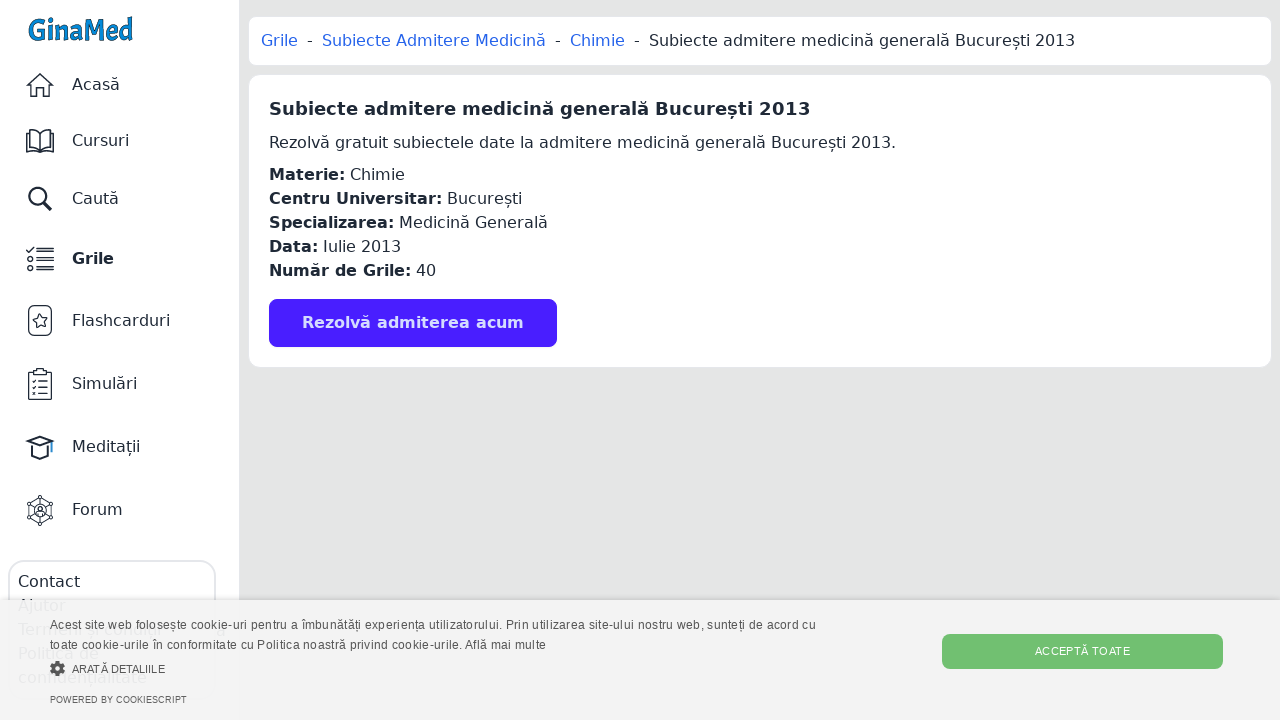

--- FILE ---
content_type: text/html; charset=utf-8
request_url: https://platform.ginamed.ro/grile/chimie/examene/admitere/bucuresti/2013/7/medicina-generala
body_size: 27587
content:



<!DOCTYPE html>
<html lang="ro" data-theme="light">
<head>
    <script>
    const lightSvg = `<svg xmlns="http://www.w3.org/2000/svg" width="26" height="26" fill="none" stroke="currentColor" stroke-width="2" stroke-linecap="round" stroke-linejoin="round" viewBox="0 0 24 24">
        <circle cx="12" cy="12" r="4"></circle>
        <path d="M12 2v2"></path><path d="M12 20v2"></path>
        <path d="m4.93 4.93 1.41 1.41"></path>
        <path d="m17.66 17.66 1.41 1.41"></path>
        <path d="M2 12h2"></path><path d="M20 12h2"></path>
        <path d="m6.34 17.66-1.41 1.41"></path>
        <path d="m19.07 4.93-1.41 1.41"></path>
    </svg>`;

    const darkSvg = `<svg xmlns="http://www.w3.org/2000/svg" width="26" height="26" viewBox="0 0 24 24" fill="none" stroke="currentColor" stroke-width="2" stroke-linecap="round" stroke-linejoin="round">
        <path d="M20.985 12.486a9 9 0 1 1-9.473-9.472c.405-.022.617.46.402.803a6 6 0 0 0 8.268 8.268c.344-.215.825-.004.803.401"></path>
    </svg>`;

    function getThemeFromLocalStorage() {
        const theme = localStorage.getItem('saved-data-theme');
        return theme ? theme : 'light';
    }

    function saveThemeFromLocalStorage(theme) {
        localStorage.setItem('saved-data-theme', theme);
    }

    function syncThemeFromLocalStorage() {

        var theme = getThemeFromLocalStorage();
        if (theme == 'dark') {
            if (!window.Subscription.HasGinaMedPlus) {
                if (typeof showGinaMedPlusDialogWithCountDown != 'undefined') {
                    setTimeout(function () {
                        var t = getThemeFromLocalStorage();
                        if(t == 'dark'){
                            showGinaMedPlusDialog("Cu GinaMed Plus poți folosi dark mode.",
                                function () {
                                    setTheme('default');
                                });
                        }
                    }, 1000)
                }
            }
        }

        var currentTheme = document.documentElement.getAttribute("data-theme");

        if(currentTheme != theme){
            if (theme == 'light') {
                document.documentElement.setAttribute("data-theme", "light");
            } else {
                document.documentElement.setAttribute("data-theme", "dark");
            }
        }

        // Update top menu button
        const lightOrDarkTopMenuButton = document.getElementById('lightOrDarkTopMenuButton');
        if (lightOrDarkTopMenuButton) {
            lightOrDarkTopMenuButton.innerHTML = theme === 'dark' ? darkSvg : lightSvg;
        }
        
        // Update left menu button
        const lightOrDarkLeftMenuButton = document.getElementById('lightOrDarkLeftMenuButton');
        if (lightOrDarkLeftMenuButton) {
            lightOrDarkLeftMenuButton.innerHTML = theme === 'dark' ? darkSvg : lightSvg;
        }
        
        const themeSelect = document.getElementById('themeSelectAccount');
        if (themeSelect) {
            themeSelect.value = theme;
        }

        setThemeColorMetaTag(theme);

        const themeChangedEvent = new CustomEvent('themeChanged', { detail: { theme } });
        window.dispatchEvent(themeChangedEvent);
    }

    function setThemeColorMetaTag(theme){
        var themeColorMetaTag = document.querySelector('meta[name="theme-color"]');
        var newColor = theme == 'light' ? '#ffffff' : '#212121';

        if (themeColorMetaTag) {
            var currentColor = themeColorMetaTag.getAttribute("content");
            if (currentColor !== newColor) {
               themeColorMetaTag.setAttribute("content", newColor);
            }
        }
    }

    function toggleTheme(){
        var theme = getThemeFromLocalStorage();
        if (theme == 'light') {
            setTheme('dark');
        } else {
            setTheme('light');
        }
    }

    function setTheme(theme){
        var correctTheme = theme == 'default' ? 'light' : theme;
        saveThemeFromLocalStorage(correctTheme);
        syncThemeFromLocalStorage();
        sendEventTrack(theme, 'theme-changed');
    }
</script>
    <script>
function sendEventTrack(event, category) {
    fetch('/TrackUrl/Event', {
        method: 'POST',
        headers: {
            'Accept': 'application/json, text/plain, */*',
            'Content-Type': 'application/json'
        },
        body: JSON.stringify(
            {
                event: event,
                category: category
            }
        )
        })
    }
</script>

    <link rel="apple-touch-icon" sizes="180x180" href="/apple-touch-icon.png">
<link rel="icon" type="image/png" sizes="32x32" href="/favicon-32x32.png">
<link rel="icon" type="image/png" sizes="16x16" href="/favicon-16x16.png">
<link rel="manifest" href="/site2.webmanifest" crossorigin="use-credentials">
<meta name="theme-color" content="#ffffff">
<meta name="apple-mobile-web-app-capable" content="yes">
<meta name="apple-mobile-web-app-title" content="GinaMed">
<meta name="apple-mobile-web-app-status-bar-style" content="default">
<link rel="apple-touch-startup-image" media="screen and (device-width: 430px) and (device-height: 932px) and (-webkit-device-pixel-ratio: 3) and (orientation: landscape)" href="/splash_screens/iPhone_15_Pro_Max__iPhone_15_Plus__iPhone_14_Pro_Max_landscape.png">
<link rel="apple-touch-startup-image" media="screen and (device-width: 393px) and (device-height: 852px) and (-webkit-device-pixel-ratio: 3) and (orientation: landscape)" href="/splash_screens/iPhone_15_Pro__iPhone_15__iPhone_14_Pro_landscape.png">
<link rel="apple-touch-startup-image" media="screen and (device-width: 428px) and (device-height: 926px) and (-webkit-device-pixel-ratio: 3) and (orientation: landscape)" href="/splash_screens/iPhone_14_Plus__iPhone_13_Pro_Max__iPhone_12_Pro_Max_landscape.png">
<link rel="apple-touch-startup-image" media="screen and (device-width: 390px) and (device-height: 844px) and (-webkit-device-pixel-ratio: 3) and (orientation: landscape)" href="/splash_screens/iPhone_14__iPhone_13_Pro__iPhone_13__iPhone_12_Pro__iPhone_12_landscape.png">
<link rel="apple-touch-startup-image" media="screen and (device-width: 375px) and (device-height: 812px) and (-webkit-device-pixel-ratio: 3) and (orientation: landscape)" href="/splash_screens/iPhone_13_mini__iPhone_12_mini__iPhone_11_Pro__iPhone_XS__iPhone_X_landscape.png">
<link rel="apple-touch-startup-image" media="screen and (device-width: 414px) and (device-height: 896px) and (-webkit-device-pixel-ratio: 3) and (orientation: landscape)" href="/splash_screens/iPhone_11_Pro_Max__iPhone_XS_Max_landscape.png">
<link rel="apple-touch-startup-image" media="screen and (device-width: 414px) and (device-height: 896px) and (-webkit-device-pixel-ratio: 2) and (orientation: landscape)" href="/splash_screens/iPhone_11__iPhone_XR_landscape.png">
<link rel="apple-touch-startup-image" media="screen and (device-width: 414px) and (device-height: 736px) and (-webkit-device-pixel-ratio: 3) and (orientation: landscape)" href="/splash_screens/iPhone_8_Plus__iPhone_7_Plus__iPhone_6s_Plus__iPhone_6_Plus_landscape.png">
<link rel="apple-touch-startup-image" media="screen and (device-width: 375px) and (device-height: 667px) and (-webkit-device-pixel-ratio: 2) and (orientation: landscape)" href="/splash_screens/iPhone_8__iPhone_7__iPhone_6s__iPhone_6__4.7__iPhone_SE_landscape.png">
<link rel="apple-touch-startup-image" media="screen and (device-width: 320px) and (device-height: 568px) and (-webkit-device-pixel-ratio: 2) and (orientation: landscape)" href="/splash_screens/4__iPhone_SE__iPod_touch_5th_generation_and_later_landscape.png">
<link rel="apple-touch-startup-image" media="screen and (device-width: 1024px) and (device-height: 1366px) and (-webkit-device-pixel-ratio: 2) and (orientation: landscape)" href="/splash_screens/12.9__iPad_Pro_landscape.png">
<link rel="apple-touch-startup-image" media="screen and (device-width: 834px) and (device-height: 1194px) and (-webkit-device-pixel-ratio: 2) and (orientation: landscape)" href="/splash_screens/11__iPad_Pro__10.5__iPad_Pro_landscape.png">
<link rel="apple-touch-startup-image" media="screen and (device-width: 820px) and (device-height: 1180px) and (-webkit-device-pixel-ratio: 2) and (orientation: landscape)" href="/splash_screens/10.9__iPad_Air_landscape.png">
<link rel="apple-touch-startup-image" media="screen and (device-width: 834px) and (device-height: 1112px) and (-webkit-device-pixel-ratio: 2) and (orientation: landscape)" href="/splash_screens/10.5__iPad_Air_landscape.png">
<link rel="apple-touch-startup-image" media="screen and (device-width: 810px) and (device-height: 1080px) and (-webkit-device-pixel-ratio: 2) and (orientation: landscape)" href="/splash_screens/10.2__iPad_landscape.png">
<link rel="apple-touch-startup-image" media="screen and (device-width: 768px) and (device-height: 1024px) and (-webkit-device-pixel-ratio: 2) and (orientation: landscape)" href="/splash_screens/9.7__iPad_Pro__7.9__iPad_mini__9.7__iPad_Air__9.7__iPad_landscape.png">
<link rel="apple-touch-startup-image" media="screen and (device-width: 744px) and (device-height: 1133px) and (-webkit-device-pixel-ratio: 2) and (orientation: landscape)" href="/splash_screens/8.3__iPad_Mini_landscape.png">
<link rel="apple-touch-startup-image" media="screen and (device-width: 430px) and (device-height: 932px) and (-webkit-device-pixel-ratio: 3) and (orientation: portrait)" href="/splash_screens/iPhone_15_Pro_Max__iPhone_15_Plus__iPhone_14_Pro_Max_portrait.png">
<link rel="apple-touch-startup-image" media="screen and (device-width: 393px) and (device-height: 852px) and (-webkit-device-pixel-ratio: 3) and (orientation: portrait)" href="/splash_screens/iPhone_15_Pro__iPhone_15__iPhone_14_Pro_portrait.png">
<link rel="apple-touch-startup-image" media="screen and (device-width: 428px) and (device-height: 926px) and (-webkit-device-pixel-ratio: 3) and (orientation: portrait)" href="/splash_screens/iPhone_14_Plus__iPhone_13_Pro_Max__iPhone_12_Pro_Max_portrait.png">
<link rel="apple-touch-startup-image" media="screen and (device-width: 390px) and (device-height: 844px) and (-webkit-device-pixel-ratio: 3) and (orientation: portrait)" href="/splash_screens/iPhone_14__iPhone_13_Pro__iPhone_13__iPhone_12_Pro__iPhone_12_portrait.png">
<link rel="apple-touch-startup-image" media="screen and (device-width: 375px) and (device-height: 812px) and (-webkit-device-pixel-ratio: 3) and (orientation: portrait)" href="/splash_screens/iPhone_13_mini__iPhone_12_mini__iPhone_11_Pro__iPhone_XS__iPhone_X_portrait.png">
<link rel="apple-touch-startup-image" media="screen and (device-width: 414px) and (device-height: 896px) and (-webkit-device-pixel-ratio: 3) and (orientation: portrait)" href="/splash_screens/iPhone_11_Pro_Max__iPhone_XS_Max_portrait.png">
<link rel="apple-touch-startup-image" media="screen and (device-width: 414px) and (device-height: 896px) and (-webkit-device-pixel-ratio: 2) and (orientation: portrait)" href="/splash_screens/iPhone_11__iPhone_XR_portrait.png">
<link rel="apple-touch-startup-image" media="screen and (device-width: 414px) and (device-height: 736px) and (-webkit-device-pixel-ratio: 3) and (orientation: portrait)" href="/splash_screens/iPhone_8_Plus__iPhone_7_Plus__iPhone_6s_Plus__iPhone_6_Plus_portrait.png">
<link rel="apple-touch-startup-image" media="screen and (device-width: 375px) and (device-height: 667px) and (-webkit-device-pixel-ratio: 2) and (orientation: portrait)" href="/splash_screens/iPhone_8__iPhone_7__iPhone_6s__iPhone_6__4.7__iPhone_SE_portrait.png">
<link rel="apple-touch-startup-image" media="screen and (device-width: 320px) and (device-height: 568px) and (-webkit-device-pixel-ratio: 2) and (orientation: portrait)" href="/splash_screens/4__iPhone_SE__iPod_touch_5th_generation_and_later_portrait.png">
<link rel="apple-touch-startup-image" media="screen and (device-width: 1024px) and (device-height: 1366px) and (-webkit-device-pixel-ratio: 2) and (orientation: portrait)" href="/splash_screens/12.9__iPad_Pro_portrait.png">
<link rel="apple-touch-startup-image" media="screen and (device-width: 834px) and (device-height: 1194px) and (-webkit-device-pixel-ratio: 2) and (orientation: portrait)" href="/splash_screens/11__iPad_Pro__10.5__iPad_Pro_portrait.png">
<link rel="apple-touch-startup-image" media="screen and (device-width: 820px) and (device-height: 1180px) and (-webkit-device-pixel-ratio: 2) and (orientation: portrait)" href="/splash_screens/10.9__iPad_Air_portrait.png">
<link rel="apple-touch-startup-image" media="screen and (device-width: 834px) and (device-height: 1112px) and (-webkit-device-pixel-ratio: 2) and (orientation: portrait)" href="/splash_screens/10.5__iPad_Air_portrait.png">
<link rel="apple-touch-startup-image" media="screen and (device-width: 810px) and (device-height: 1080px) and (-webkit-device-pixel-ratio: 2) and (orientation: portrait)" href="/splash_screens/10.2__iPad_portrait.png">
<link rel="apple-touch-startup-image" media="screen and (device-width: 768px) and (device-height: 1024px) and (-webkit-device-pixel-ratio: 2) and (orientation: portrait)" href="/splash_screens/9.7__iPad_Pro__7.9__iPad_mini__9.7__iPad_Air__9.7__iPad_portrait.png">
<link rel="apple-touch-startup-image" media="screen and (device-width: 744px) and (device-height: 1133px) and (-webkit-device-pixel-ratio: 2) and (orientation: portrait)" href="/splash_screens/8.3__iPad_Mini_portrait.png">
<meta charset="utf-8" />
    <style>
        @view-transition {
            navigation: auto;;
        }
    </style>
    <meta name="viewport" content="width=device-width, initial-scale=1.0 maximum-scale=3.0, viewport-fit=cover"/>
        <meta name="description" content="Rezolv&#x103; gratuit subiectele date la admitere medicin&#x103; general&#x103;  Bucure&#x219;ti  2013, Chimie"/>
    <title>

                Subiecte admitere medicin&#x103; general&#x103;  Bucure&#x219;ti  2013 - GinaMed
                </title>
    <link rel="stylesheet" href="/css/styles.css?v=W2p81tS-Nk_qk1N6Tp68v-MmOy1A5xe-ncjRlKDaAmA" />
    <script>
        window.Subscription = {};
        window.Subscription.HasGinaMedPlus = false;
        window.Subscription.IsSignedIn = false;

        if (!window.Subscription.HasGinaMedPlus) {
            var theme = getThemeFromLocalStorage();
            if(theme != 'light'){
                setTheme('light');
            }
        }
    </script>
    <script>
    window.dataLayer = window.dataLayer || [];

    function gtag() { dataLayer.push(arguments); }

    gtag('js', new Date());
    gtag("consent", "default", {
        ad_storage: "denied",
        analytics_storage: "denied",
        wait_for_update: 500
    });
    gtag("set", "ads_data_redaction", true);
</script>
        <script>
            gtag('config', 'G-B7S3JB7XWQ');
        </script>

    <script>
    window.onerror = function (message, source, lineno, colno, error) {
        if (message === "Script error." && (!source || source.trim() === '')) {
            return;
        }

        if (source === 'undefined') {
            return;
        }

        var errorMsg = 'Msg: ' + message + ', Source: ' + source + ', Line: ' + lineno + ', Column: ' + colno;
        if (error && error.stack) {
            errorMsg += ', Stack: ' + error.stack;
        }

        gtag('event', 'javascript_error', {
            'event_category': 'JS Errors',
            'event_label': errorMsg,
            'non_interaction': true
        });

        fetch('/TrackJsError/TrackErrorEvent', {
            method: 'POST',
            headers: {
                'Accept': 'application/json, text/plain, */*',
                'Content-Type': 'application/json'
            },
            body: JSON.stringify(
                {
                    pathName: window.location.pathname,
                    message: message,
                    source: source,
                    lineNo: lineno,
                    colNo: colno,
                    stack: (error && error.stack) ? error.stack : null
                }
            )
        })
    };
</script>

    
    <style>
        /* Pull to refresh disabled*/
        /* @media all and (display-mode: standalone) { */
        /*     body { */
        /*         overscroll-behavior-y: contain; */
        /*     } */
        /* } */
    </style>
    <script>
    function isiOS() {
        return [
            'iPad Simulator',
            'iPhone Simulator',
            'iPod Simulator',
            'iPad',
            'iPhone',
            'iPod'
        ].includes(navigator.platform)
            // iPad on iOS 13 detection
            || (navigator.userAgent.includes("Mac") && "ontouchend" in document)
    }

    function isMac() {
        return navigator.platform.toUpperCase().indexOf('MAC') >= 0;
    }

    function isMobile(){
        return isiOS() || /iPhone|iPad|iPod|Android/i.test(navigator.userAgent);
    }
</script>
<script>
    function isStandalone() {
        return (window.matchMedia('(display-mode: standalone)').matches
            || window.navigator.standalone) || false;
    }
</script>
    <script>
        syncThemeFromLocalStorage();
    </script>
</head>
<body tabindex="0">
<section id="top-navigation" class="fixed left-0 right-0  border-b bg-base-100 sm:hidden z-[200] select-none">
    <div class="flex justify-between items-center max-w-screen-xl m-auto h-[44px]">
        <a href="/">
            <img src="/img/ginamed.svg" alt="GinaMed" class="inline-block ml-3 max-w-none" width="105.44" height="24.05" />
        </a>
        <div id="installAppTopMenu"  class="browser:flex hidden cursor-pointer border-[1px] px-3 py-1 mx-1 rounded-lg hover:bg-table-hover-color" onclick="showInstallAppDialog()">
            <div class="sm:hidden xl:flex items-center mx-1 text-base lessThan375:hidden">Get</div>
            <span class="text-[oklch(var(--pc)/1)] text-xs rounded-lg bg-primary flex px-1 border-[1px] bg-base-200 items-center h-6">APP</span>
        </div>
        <div class="flex items-center pr-1">
                <a href="https://forum.ginamed.ro" class="px-2">
                    <svg width="30" height="30" viewbox="0 0 128 128" fill="currentColor" xmlns="http://www.w3.org/2000/svg">
                        <path d="M18.633 43.523h-4v42.068h4V43.523ZM59.131 114.61 24.31 94.139l-2.028 3.45 34.823 20.47 2.027-3.449ZM106.502 97.116l-2.027-3.447-35.6 20.934 2.028 3.447 35.599-20.934ZM113.364 43.681h-4v41.597h4V43.681ZM105.667 30.587 70.918 10.159l-2.027 3.448 34.749 20.427 2.027-3.447ZM58.703 13.84l-2.027-3.447L21.96 30.808l2.027 3.447 34.716-20.414ZM43.763 49.889 24.176 38.374l-2.027 3.449 19.587 11.514 2.027-3.448ZM106.267 86.629l-18.016-10.59-2.028 3.45 18.016 10.59 2.028-3.45ZM106.091 41.67l-2.027-3.449-17.611 10.355 2.027 3.448 17.611-10.355ZM43.41 78.525l-2.027-3.45-19.51 11.468 2.027 3.45 19.51-11.468ZM66 15.212h-4v22.3h4v-22.3ZM66 89.862h-4v22.303h4V89.862Z"/>
                        <path d="M17.4 45.335c-4.757 0-8.627-3.925-8.627-8.749 0-4.823 3.87-8.748 8.627-8.748 4.757 0 8.628 3.925 8.628 8.748 0 4.824-3.871 8.749-8.628 8.749Zm0-13.497c-2.552 0-4.628 2.13-4.628 4.748 0 2.619 2.076 4.749 4.628 4.749s4.628-2.13 4.628-4.749c0-2.618-2.076-4.748-4.628-4.748ZM110.601 45.335c-4.758 0-8.629-3.925-8.629-8.749 0-4.823 3.871-8.748 8.629-8.748 4.757 0 8.627 3.925 8.627 8.748 0 4.824-3.871 8.749-8.627 8.749Zm0-13.497c-2.553 0-4.629 2.13-4.629 4.748 0 2.619 2.076 4.749 4.629 4.749 2.552 0 4.627-2.13 4.627-4.749 0-2.618-2.076-4.748-4.627-4.748ZM63.792 17.5c-4.757 0-8.627-3.926-8.627-8.75S59.035 0 63.792 0c4.757 0 8.627 3.926 8.627 8.75s-3.87 8.75-8.627 8.75Zm0-13.5c-2.551 0-4.627 2.131-4.627 4.75s2.076 4.75 4.627 4.75c2.552 0 4.627-2.131 4.627-4.75S66.344 4 63.792 4ZM63.792 128c-4.757 0-8.627-3.924-8.627-8.749 0-4.825 3.87-8.75 8.627-8.75 4.757 0 8.627 3.925 8.627 8.75S68.549 128 63.792 128Zm0-13.499c-2.551 0-4.627 2.131-4.627 4.75s2.076 4.75 4.627 4.75c2.552 0 4.627-2.131 4.627-4.75s-2.075-4.75-4.627-4.75ZM17.4 101.007c-4.757 0-8.627-3.925-8.627-8.749 0-4.824 3.87-8.748 8.627-8.748 4.757 0 8.628 3.924 8.628 8.748s-3.871 8.749-8.628 8.749Zm0-13.498c-2.552 0-4.628 2.131-4.628 4.749s2.076 4.749 4.628 4.749 4.628-2.131 4.628-4.749-2.076-4.749-4.628-4.749ZM110.601 101.007c-4.758 0-8.629-3.925-8.629-8.749 0-4.824 3.871-8.748 8.629-8.748 4.757 0 8.627 3.924 8.627 8.748s-3.871 8.749-8.627 8.749Zm0-13.498c-2.553 0-4.629 2.131-4.629 4.749s2.076 4.749 4.629 4.749c2.552 0 4.627-2.131 4.627-4.749s-2.076-4.749-4.627-4.749ZM65.357 91.862c-15.149 0-27.474-12.531-27.474-27.937s12.325-27.938 27.474-27.938c15.15 0 27.475 12.532 27.475 27.938 0 15.406-12.324 27.937-27.475 27.937Zm0-51.874c-12.943 0-23.474 10.738-23.474 23.938s10.531 23.937 23.474 23.937c12.944 0 23.475-10.737 23.475-23.937 0-13.2-10.53-23.938-23.475-23.938Z"/>
                        <path d="M84.645 82.713h-4v-8.059c-.001-1.766-1.496-3.901-3.076-4.394a43.351 43.351 0 0 0-25.297.005c-1.563.487-3.058 2.624-3.061 4.393v7.104h-4v-7.107c.007-3.52 2.646-7.202 5.884-8.212a47.387 47.387 0 0 1 27.649-.005c3.257 1.014 5.897 4.697 5.9 8.215l.001 8.06Z"/>
                        <path d="M64.93 68.072c-6.067 0-11.003-5.008-11.003-11.163s4.936-11.164 11.003-11.164c6.066 0 11.002 5.009 11.002 11.164 0 6.155-4.936 11.163-11.002 11.163Zm0-18.327c-3.861 0-7.003 3.214-7.003 7.164 0 3.949 3.142 7.163 7.003 7.163s7.002-3.214 7.002-7.163c0-3.95-3.141-7.164-7.002-7.164Z"/>
                        <path d="M64.93 68.072c-6.067 0-11.003-5.008-11.003-11.163s4.936-11.164 11.003-11.164c6.066 0 11.002 5.009 11.002 11.164 0 6.155-4.936 11.163-11.002 11.163Zm0-18.327c-3.861 0-7.003 3.214-7.003 7.164 0 3.949 3.142 7.163 7.003 7.163s7.002-3.214 7.002-7.163c0-3.95-3.141-7.164-7.002-7.164ZM57.352 76.215h-4v11.976h4V76.215ZM76.506 76.215h-4v11.976h4V76.215Z"/>
                    </svg>
                </a>
            <a href="/profil" class="px-2">
                <svg xmlns="http://www.w3.org/2000/svg" width="28" height="28" viewBox="0 0 24 24" fill="none" stroke="currentColor" stroke-width="2" stroke-linecap="round" stroke-linejoin="round"><path d="M19 21v-2a4 4 0 0 0-4-4H9a4 4 0 0 0-4 4v2"></path><circle cx="12" cy="7" r="4"></circle></svg>
            </a>
        </div>
    </div>
</section>
<div class="mb-[56px] pt-0 sm:mb-0 bg-base-200 min-h-100dvh-56px sm:min-h-100dvh">
        <header id="left-navigation" class="hidden fixed sm:w-20 xl:w-[240px] bg-base-100 border-r-[1px] sm:block border-gray200 ml-[env(safe-area-inset-left)]">
            <div class="flex flex-col h-100dvh pb-[env(safe-area-inset-bottom)]">
                <div class="my-4">
                    <div class="flex items-center justify-between">
                        <a href="/" class="w-12 m-auto xl:m-0 xl:pl-4 block">
                            <img src="/img/ginamed.svg" alt="GinaMed" alt="GinaMed" class="hidden xl:inline-block ml-3 max-w-none" width="105.44" height="24.05" />
                            <img src="/img/ginamed_small.svg" alt="GinaMed" alt="GinaMed" class="xl:hidden m-auto" width="42" height="23.5" />
                        </a>
                    </div>
                </div>
            <div class="flex-grow overflow-y-auto">
                    <div class="hover:bg-base-200 mx-2 relative cursor-pointer">
                        <a class="block w-full py-4" href='/'>
                            <div class="flex">
                                <div class="m-auto xl:m-0 xl:ml-2 w-12">
                                        <svg width="28" fill="currentColor" class="block m-auto" viewbox="0 0 20 17"><path d="M8 10.5H7.5V11V16.5H3.5V9V8.5H3H1.30298L10 0.672681L18.697 8.5H17H16.5V9V16.5H12.5V11V10.5H12H8Z" fill="transparent" stroke="currentColor" /></svg>
                                </div>
                                <div class="sm:hidden xl:flex items-center ml-2 text-base ">Acas&#x103;</div>
                            </div>
                        </a>
                    </div>
                    <div class="hover:bg-base-200 mx-2 relative cursor-pointer">
                        <a class="block w-full py-4" href='/cursuri'>
                            <div class="flex">
                                <div class="m-auto xl:m-0 xl:ml-2 w-12">
                                        <svg width="28" fill="currentColor" class="block m-auto" viewbox="0 0 20 17"><path d="M2.05729 12.9587L2.10775 3.74847H1.09863V15.4675C2.48535 15.0986 3.87695 14.8638 5.27832 14.8537C6.57227 14.8453 7.86621 15.0315 9.16341 15.4843C8.35775 14.8118 7.45931 14.3171 6.50065 13.9951C5.29297 13.5893 3.98763 13.4551 2.64974 13.5725C2.34701 13.5976 2.08333 13.3662 2.05729 13.056C2.05404 13.0224 2.05404 12.9906 2.05729 12.9587ZM16.8652 3.26716C16.862 3.24033 16.8587 3.21182 16.8587 3.18163C16.8587 3.15313 16.8604 3.12462 16.8652 3.09611V1.23125C15.5957 1.10715 14.2871 1.25138 13.1445 1.69747C12.0768 2.11505 11.1556 2.80095 10.5566 3.78369V14.406C11.4876 13.7653 12.4398 13.2388 13.418 12.8799C14.5329 12.4707 15.6787 12.2761 16.8652 12.3734V3.26716ZM17.9639 2.61648H19.4515C19.7542 2.61648 20 2.86971 20 3.18163V16.2054C20 16.5173 19.7542 16.7706 19.4515 16.7706C19.3896 16.7706 19.3294 16.7605 19.2741 16.7404C17.7441 16.2893 16.224 15.9891 14.7184 15.979C13.2503 15.969 11.7839 16.2356 10.3109 16.9047C10.2197 16.9668 10.1107 17.0003 9.99837 16.9986C9.8877 17.0003 9.77865 16.9668 9.68587 16.9047C8.21452 16.2339 6.74642 15.969 5.27832 15.979C3.77279 15.9891 2.25423 16.2893 0.722656 16.7404C0.667318 16.7605 0.607096 16.7706 0.545247 16.7706C0.245768 16.7722 0 16.519 0 16.2071V3.18163C0 2.86971 0.245768 2.61648 0.548503 2.61648H2.11263L2.1224 0.728147C2.12402 0.456469 2.30957 0.231747 2.55859 0.178083C4.00228 -0.132167 5.75684 -0.0550239 7.29492 0.552059C8.35775 0.971316 9.32292 1.64045 10.0277 2.60642C10.7389 1.70585 11.6895 1.05852 12.7588 0.640942C14.2204 0.0690759 15.9066 -0.0684401 17.4935 0.171375C17.7669 0.211623 17.9622 0.454792 17.9622 0.729824V2.61648H17.9639ZM11.0889 15.3988C12.3014 15.0063 13.5124 14.8453 14.7233 14.8521C16.1247 14.8604 17.5163 15.0969 18.903 15.4658V3.74847H17.9639V13.009C17.9639 13.3209 17.7181 13.5742 17.4154 13.5742C17.3714 13.5742 17.3291 13.5691 17.2884 13.5591C16.0872 13.3645 14.9235 13.5255 13.7874 13.9431C12.8727 14.2802 11.9743 14.7833 11.0889 15.3988ZM9.45964 14.297V3.76692C8.88509 2.72213 7.95573 2.02281 6.90592 1.60859C5.71615 1.13902 4.37988 1.03337 3.21452 1.20442L3.15267 12.4086C4.42383 12.3617 5.66732 12.5277 6.83757 12.9218C7.76855 13.2337 8.65072 13.6916 9.45964 14.297Z"/></svg>
                                </div>
                                <div class="sm:hidden xl:flex items-center ml-2 text-base ">Cursuri</div>
                            </div>
                        </a>
                    </div>
                    <div class="hover:bg-base-200 mx-2 relative cursor-pointer">
                        <a class="block w-full py-4" href='/cautare'>
                            <div class="flex">
                                <div class="m-auto xl:m-0 xl:ml-2 w-12">
                                        <svg width="28" fill="currentColor" class="block m-auto" viewbox="0 0 50 50"><path d="M 21 3 C 11.601563 3 4 10.601563 4 20 C 4 29.398438 11.601563 37 21 37 C 24.355469 37 27.460938 36.015625 30.09375 34.34375 L 42.375 46.625 L 46.625 42.375 L 34.5 30.28125 C 36.679688 27.421875 38 23.878906 38 20 C 38 10.601563 30.398438 3 21 3 Z M 21 7 C 28.199219 7 34 12.800781 34 20 C 34 27.199219 28.199219 33 21 33 C 13.800781 33 8 27.199219 8 20 C 8 12.800781 13.800781 7 21 7 Z"/></svg>
                                </div>
                                <div class="sm:hidden xl:flex items-center ml-2 text-base ">Caut&#x103;</div>
                            </div>
                        </a>
                    </div>
                    <div class="hover:bg-base-200 mx-2 relative cursor-pointer">
                        <a class="block w-full py-4" href='/grile'>
                            <div class="flex">
                                <div class="m-auto xl:m-0 xl:ml-2 w-12">
                                        <svg width="28" fill="currentColor" class="block m-auto" viewbox="0 0 20 20"><path d="M5.88866 1.37892a.50276.50276 0 0 0-.7134 0L1.98763 4.54593.86186 3.41191a.50276.50276 0 0 0-.7134 0 .50277.50277 0 0 0 0 .71341L1.63298 5.6181c.09897.09897.2268.14845.35876.14845.12784 0 .25567-.04948.35464-.14845l3.54639-3.52578c.18969-.19793.19382-.51546-.00412-.7134ZM3.01853 7.72852c-1.24949 0-2.26804 1.01855-2.26804 2.26804 0 1.24944 1.01855 2.26804 2.26804 2.26804 1.24948 0 2.26804-1.0186 2.26804-2.26804-.00413-1.24949-1.01856-2.26804-2.26804-2.26804Zm0 3.52578c-.69279 0-1.25773-.565-1.25773-1.25774 0-.69279.56494-1.25774 1.25773-1.25774.69278 0 1.25773.56495 1.25773 1.25774 0 .69274-.56495 1.25774-1.25773 1.25774ZM3.01853 14.2324c-1.24949 0-2.26804 1.0186-2.26804 2.2681s1.01855 2.268 2.26804 2.268c1.24948 0 2.26804-1.0185 2.26804-2.268-.00413-1.2536-1.01856-2.2681-2.26804-2.2681Zm0 3.5217c-.69279 0-1.25773-.565-1.25773-1.2578 0-.6927.56494-1.2577 1.25773-1.2577.69278 0 1.25773.565 1.25773 1.2577-.00412.697-.56495 1.2578-1.25773 1.2578ZM19.4887 8.52539H7.79384c-.28041 0-.50722.2268-.50722.50722 0 .28041.22681.50721.50722.50721H19.4887c.2804 0 .5072-.2268.5072-.50721 0-.28042-.2268-.50722-.5072-.50722ZM19.4887 10.459H7.79384c-.28041 0-.50722.2268-.50722.5072s.22681.5072.50722.5072H19.4887c.2804 0 .5072-.2268.5072-.5072s-.2268-.5072-.5072-.5072ZM7.79384 16.034H19.4887c.2804 0 .5072-.2268.5072-.5073 0-.2804-.2268-.5072-.5072-.5072H7.79384c-.28041 0-.50722.2268-.50722.5072 0 .2805.22681.5073.50722.5073ZM19.4887 17.9734c.2804 0 .5072-.2268.5072-.5072s-.2268-.5072-.5072-.5072H7.79384c-.28041 0-.50722.2268-.50722.5072s.22681.5072.50722.5072H19.4887ZM7.29071 2.5287c0 .28041.2268.50722.50722.50722H19.4928c.2804 0 .5072-.22681.5072-.50722s-.2268-.50722-.5072-.50722H7.7938c-.28041 0-.50309.22681-.50309.50722ZM19.4887 3.96094H7.79384c-.28041 0-.50722.2268-.50722.50721 0 .28042.22681.50722.50722.50722H19.4887c.2804 0 .5072-.2268.5072-.50722 0-.28041-.2268-.50721-.5072-.50721Z"></path></svg>
                                </div>
                                <div class="sm:hidden xl:flex items-center ml-2 text-base font-bold">Grile</div>
                            </div>
                        </a>
                    </div>
                    <div class="hover:bg-base-200 mx-2 relative cursor-pointer">
                        <a class="block w-full py-4" href='/flashcard'>
                            <div class="flex">
                                <div class="m-auto xl:m-0 xl:ml-2 w-12">
                                        <svg width="24.3782" fill="currentColor" class="block m-auto" viewbox="0 0 95 123"><rect x="2.5" y="2.5" width="90" height="118" rx="21.5" fill="transparent" stroke="currentColor" stroke-width="5"></rect>
 <path d="M68.7353 84.7303C65.923 87.428 54.7323 79.1757 50.8715 79.7052C47.0106 80.2347 38.4549 91.1952 35.0202 89.3542C31.5854 87.5132 35.9757 74.3201 34.2791 70.8119C32.5824 67.3036 19.5145 62.5536 20.204 58.7181C20.8935 54.8826 34.7975 54.9811 37.6098 52.2834C40.4221 49.5856 40.9014 35.6895 44.7622 35.16C48.6231 34.6305 52.826 47.8845 56.2607 49.7254C59.6954 51.5664 73.0595 47.7282 74.7562 51.2364C76.4529 54.7447 65.1463 62.8376 64.4569 66.6731C63.7674 70.5086 71.5475 82.0325 68.7353 84.7303Z" fill="transparent" stroke="currentColor" stroke-width="5"></path></svg>
                                </div>
                                <div class="sm:hidden xl:flex items-center ml-2 text-base ">Flashcarduri</div>
                            </div>
                        </a>
                    </div>
                    <div class="hover:bg-base-200 mx-2 relative cursor-pointer">
                        <a class="block w-full py-4" href='/simulare'>
                            <div class="flex">
                                <div class="m-auto xl:m-0 xl:ml-2 w-12">
                                        <svg width="24.3782" fill="currentColor" class="block m-auto" viewbox="0 0 95 123"> <path d="M26.3001 92.41C26.4574 92.2501 26.645 92.123 26.8519 92.0363C27.0587 91.9496 27.2808 91.9049 27.5051 91.9049C27.7295 91.9049 27.9515 91.9496 28.1584 92.0363C28.3653 92.123 28.5529 92.2501 28.7101 92.41C28.871 92.5699 28.9986 92.7599 29.0857 92.9693C29.1729 93.1787 29.2177 93.4032 29.2177 93.63C29.2177 93.8568 29.1729 94.0813 29.0857 94.2907C28.9986 94.5001 28.871 94.6901 28.7101 94.85L25.8001 97.85L28.7101 100.85C28.8707 101.009 28.9981 101.198 29.0851 101.407C29.1721 101.615 29.2169 101.839 29.2169 102.065C29.2169 102.291 29.1721 102.515 29.0851 102.723C28.9981 102.932 28.8707 103.121 28.7101 103.28C28.553 103.438 28.3661 103.564 28.1601 103.65C27.9542 103.736 27.7333 103.78 27.5101 103.78C27.287 103.78 27.0661 103.736 26.8601 103.65C26.6542 103.564 26.4672 103.438 26.3101 103.28L23.4101 100.34L20.5101 103.34C20.3529 103.5 20.1653 103.627 19.9584 103.714C19.7515 103.8 19.5295 103.845 19.3051 103.845C19.0808 103.845 18.8587 103.8 18.6519 103.714C18.445 103.627 18.2574 103.5 18.1001 103.34C17.9393 103.18 17.8116 102.99 17.7245 102.781C17.6374 102.571 17.5926 102.347 17.5926 102.12C17.5926 101.893 17.6374 101.669 17.7245 101.459C17.8116 101.25 17.9393 101.06 18.1001 100.9L21.0101 97.9L18.1001 94.9C17.7792 94.5791 17.5989 94.1438 17.5989 93.69C17.5989 93.2362 17.7792 92.8009 18.1001 92.48C18.421 92.1591 18.8563 91.9788 19.3101 91.9788C19.764 91.9788 20.1992 92.1591 20.5201 92.48L23.4101 95.41L26.3201 92.47L26.3001 92.41ZM36.6401 5V9.93C36.6358 10.5467 36.4037 11.1401 35.9884 11.5961C35.573 12.052 35.0038 12.3383 34.3901 12.4C34.1056 12.4899 33.8085 12.5338 33.5101 12.53H24.3201V22.76H70.4901V12.54H61.3101C61.0118 12.5438 60.7147 12.4999 60.4301 12.41C59.8165 12.3483 59.2473 12.062 58.8319 11.6061C58.4166 11.1501 58.1844 10.5567 58.1801 9.94V5H36.6401ZM23.0901 27.84C22.0972 27.8327 21.1464 27.438 20.4401 26.74C20.3501 26.65 20.3101 26.56 20.2201 26.47C19.6663 25.7989 19.3561 24.96 19.3401 24.09V19.09H5.52014C5.44385 19.0852 5.36755 19.0991 5.29785 19.1305C5.22815 19.1618 5.16715 19.2097 5.12014 19.27C5.01867 19.3844 4.9557 19.5279 4.94014 19.68V117.35C4.93037 117.427 4.94201 117.505 4.97377 117.575C5.00553 117.646 5.05619 117.706 5.12014 117.75C5.17126 117.805 5.23305 117.85 5.30178 117.881C5.37051 117.912 5.44478 117.928 5.52014 117.93H89.3101C89.3839 117.928 89.4564 117.911 89.5234 117.88C89.5904 117.849 89.6505 117.805 89.7001 117.75C89.7625 117.705 89.812 117.644 89.8435 117.574C89.8751 117.504 89.8877 117.427 89.8801 117.35V19.64C89.8667 19.4902 89.8033 19.3494 89.7001 19.24C89.6536 19.1818 89.5941 19.1352 89.5264 19.1039C89.4587 19.0727 89.3847 19.0577 89.3101 19.06H75.4801V24.06C75.4642 24.93 75.154 25.7689 74.6001 26.44C74.5101 26.53 74.4801 26.62 74.3901 26.71C73.6815 27.4044 72.7322 27.7985 71.7401 27.81L23.0901 27.84ZM5.56014 122.84C4.82989 122.841 4.10663 122.698 3.4321 122.418C2.75758 122.138 2.14514 121.728 1.63014 121.21C1.11497 120.701 0.705677 120.096 0.425904 119.428C0.146132 118.76 0.00142237 118.044 0.00013578 117.32V19.64C-0.00501809 18.9092 0.136598 18.1848 0.41659 17.5097C0.696581 16.8346 1.10925 16.2226 1.63014 15.71C2.14346 15.19 2.75558 14.778 3.43049 14.498C4.1054 14.2181 4.82948 14.076 5.56014 14.08H19.3801V11.34C19.3791 10.8466 19.4768 10.358 19.6674 9.90286C19.858 9.44776 20.1378 9.03539 20.4901 8.69C20.8369 8.33943 21.2495 8.06088 21.7043 7.87038C22.1591 7.67989 22.6471 7.5812 23.1401 7.58H31.7001V4.15C31.7022 3.60674 31.8129 3.06939 32.0259 2.56961C32.2388 2.06983 32.5497 1.61774 32.9401 1.24C33.316 0.849858 33.7663 0.539093 34.2645 0.326102C34.7626 0.11311 35.2984 0.00222133 35.8401 0L59.0001 0C59.545 0.00124336 60.0841 0.111606 60.5856 0.324576C61.0871 0.537547 61.5409 0.84881 61.9201 1.24C62.307 1.61994 62.6148 2.07266 62.8259 2.5721C63.037 3.07153 63.1472 3.60779 63.1501 4.15V7.59H71.7201C72.7047 7.60462 73.6447 8.00287 74.3401 8.7C74.6902 9.04656 74.9678 9.45937 75.1567 9.91436C75.3455 10.3693 75.4419 10.8574 75.4401 11.35V14.09H89.2701C90.7422 14.0953 92.1523 14.6831 93.1923 15.7249C94.2322 16.7668 94.8175 18.1779 94.8201 19.65V117.32C94.8253 118.051 94.6837 118.775 94.4037 119.45C94.1237 120.125 93.711 120.737 93.1901 121.25C92.1505 122.29 90.741 122.877 89.2701 122.88L5.56014 122.84ZM75.5601 76.4C76.1846 76.3441 76.7655 76.0565 77.1886 75.5939C77.6117 75.1312 77.8463 74.5269 77.8463 73.9C77.8463 73.2731 77.6117 72.6688 77.1886 72.2061C76.7655 71.7435 76.1846 71.4559 75.5601 71.4H42.0801C41.4557 71.4559 40.8748 71.7435 40.4517 72.2061C40.0286 72.6688 39.794 73.2731 39.794 73.9C39.794 74.5269 40.0286 75.1312 40.4517 75.5939C40.8748 76.0565 41.4557 76.3441 42.0801 76.4H75.5601ZM75.5601 100.2C76.1846 100.144 76.7655 99.8565 77.1886 99.3939C77.6117 98.9312 77.8463 98.3269 77.8463 97.7C77.8463 97.0731 77.6117 96.4688 77.1886 96.0061C76.7655 95.5435 76.1846 95.2559 75.5601 95.2H42.0801C41.4557 95.2559 40.8748 95.5435 40.4517 96.0061C40.0286 96.4688 39.794 97.0731 39.794 97.7C39.794 98.3269 40.0286 98.9312 40.4517 99.3939C40.8748 99.8565 41.4557 100.144 42.0801 100.2H75.5601ZM18.1801 76.3C18.0173 76.0564 17.904 75.7831 17.8468 75.4957C17.7896 75.2084 17.7895 74.9125 17.8466 74.6251C17.9037 74.3377 18.0169 74.0644 18.1796 73.8207C18.3424 73.5771 18.5515 73.3678 18.7951 73.205C19.0387 73.0422 19.312 72.9289 19.5994 72.8717C19.8868 72.8145 20.1826 72.8144 20.47 72.8715C20.7574 72.9286 21.0307 73.0418 21.2744 73.2045C21.5181 73.3673 21.7273 73.5764 21.8901 73.82L23.1101 75.62L27.9201 69.75C28.2982 69.296 28.8403 69.0098 29.4284 68.9536C30.0165 68.8974 30.603 69.0758 31.0601 69.45C31.2869 69.6348 31.4747 69.8627 31.6126 70.1206C31.7506 70.3785 31.8361 70.6612 31.864 70.9523C31.8919 71.2435 31.8617 71.5373 31.7752 71.8167C31.6887 72.0961 31.5476 72.3555 31.3601 72.58L24.7001 80.69C24.5486 80.8815 24.3701 81.0499 24.1701 81.19C23.9267 81.354 23.6533 81.4684 23.3656 81.5265C23.0778 81.5846 22.7815 81.5854 22.4935 81.5287C22.2055 81.472 21.9315 81.359 21.6872 81.1962C21.443 81.0334 21.2333 80.824 21.0701 80.58L18.1801 76.3Z"></path>
                    <path d="M77.1886 51.6403C76.7655 52.1029 76.1846 52.3905 75.5601 52.4464H42.0801C41.4557 52.3905 40.8748 52.1029 40.4517 51.6403C40.0286 51.1776 39.794 50.5733 39.794 49.9464C39.794 49.3195 40.0286 48.7152 40.4517 48.2525C40.8748 47.7899 41.4557 47.5023 42.0801 47.4464H75.5601C76.1846 47.5023 76.7655 47.7899 77.1886 48.2525C77.6117 48.7152 77.8463 49.3195 77.8463 49.9464C77.8463 50.5733 77.6117 51.1776 77.1886 51.6403Z"></path>
                    <path d="M17.8468 51.5421C17.904 51.8295 18.0173 52.1028 18.1801 52.3464L21.0701 56.6264C21.2333 56.8704 21.443 57.0798 21.6872 57.2426C21.9315 57.4054 22.2055 57.5184 22.4935 57.5751C22.7815 57.6318 23.0779 57.631 23.3656 57.5729C23.6533 57.5148 23.9267 57.4004 24.1701 57.2364C24.3701 57.0963 24.5486 56.9279 24.7001 56.7364L31.3601 48.6264C31.5477 48.4019 31.6887 48.1425 31.7752 47.8631C31.8617 47.5837 31.8919 47.2899 31.864 46.9987C31.8361 46.7076 31.7506 46.4249 31.6127 46.167C31.4747 45.9091 31.2869 45.6812 31.0601 45.4964C30.603 45.1222 30.0165 44.9438 29.4284 45C28.8403 45.0562 28.2982 45.3424 27.9201 45.7964L23.1101 51.6664L21.8901 49.8664C21.7273 49.6228 21.5181 49.4137 21.2744 49.2509C21.0307 49.0882 20.7574 48.975 20.47 48.9179C20.1826 48.8608 19.8868 48.8608 19.5994 48.9181C19.312 48.9753 19.0387 49.0886 18.7951 49.2514C18.5515 49.4142 18.3424 49.6235 18.1797 49.8671C18.0169 50.1108 17.9038 50.3841 17.8466 50.6715C17.7895 50.9589 17.7896 51.2548 17.8468 51.5421Z"></path></svg>
                                </div>
                                <div class="sm:hidden xl:flex items-center ml-2 text-base ">Simul&#x103;ri</div>
                            </div>
                        </a>
                    </div>
                    <div class="hover:bg-base-200 mx-2 relative cursor-pointer">
                        <a class="block w-full py-4" href='/meditatii'>
                            <div class="flex">
                                <div class="m-auto xl:m-0 xl:ml-2 w-12">
                                        <svg width="30.799999999999997" fill="currentColor" class="block m-auto" viewbox="0 0 22 22"><path d="M10.8167 19.8359L4.40002 17.3792V9.64258H5.86669V16.3892L10.8534 18.2959L15.9867 16.3892V9.64258H17.4534V17.3792L10.8167 19.8359Z"></path>
                    <path d="M18.7367 6.05078H20.2034V14.3741H18.7367V6.05078Z" fill="#2B8ACE"></path>
                    <path d="M10.9266 10.2297L0.0733032 6.41641L10.9266 2.56641L21.8166 6.41641L10.9266 10.2297ZM4.39997 6.41641L10.9266 8.72641L17.4533 6.41641L10.9266 4.10641L4.39997 6.41641Z"></path></svg>
                                </div>
                                <div class="sm:hidden xl:flex items-center ml-2 text-base ">Medita&#x21B;ii</div>
                            </div>
                        </a>
                    </div>
                    <div class="hover:bg-base-200 mx-2 relative cursor-pointer">
                        <a class="block w-full py-4" href='https://forum.ginamed.ro'>
                            <div class="flex">
                                <div class="m-auto xl:m-0 xl:ml-2 w-12">
                                        <svg width="30.799999999999997" fill="currentColor" class="block m-auto" viewbox="0 0 128 128"><path d="M18.633 43.523h-4v42.068h4V43.523ZM59.131 114.61 24.31 94.139l-2.028 3.45 34.823 20.47 2.027-3.449ZM106.502 97.116l-2.027-3.447-35.6 20.934 2.028 3.447 35.599-20.934ZM113.364 43.681h-4v41.597h4V43.681ZM105.667 30.587 70.918 10.159l-2.027 3.448 34.749 20.427 2.027-3.447ZM58.703 13.84l-2.027-3.447L21.96 30.808l2.027 3.447 34.716-20.414ZM43.763 49.889 24.176 38.374l-2.027 3.449 19.587 11.514 2.027-3.448ZM106.267 86.629l-18.016-10.59-2.028 3.45 18.016 10.59 2.028-3.45ZM106.091 41.67l-2.027-3.449-17.611 10.355 2.027 3.448 17.611-10.355ZM43.41 78.525l-2.027-3.45-19.51 11.468 2.027 3.45 19.51-11.468ZM66 15.212h-4v22.3h4v-22.3ZM66 89.862h-4v22.303h4V89.862Z"></path>
                    <path d="M17.4 45.335c-4.757 0-8.627-3.925-8.627-8.749 0-4.823 3.87-8.748 8.627-8.748 4.757 0 8.628 3.925 8.628 8.748 0 4.824-3.871 8.749-8.628 8.749Zm0-13.497c-2.552 0-4.628 2.13-4.628 4.748 0 2.619 2.076 4.749 4.628 4.749s4.628-2.13 4.628-4.749c0-2.618-2.076-4.748-4.628-4.748ZM110.601 45.335c-4.758 0-8.629-3.925-8.629-8.749 0-4.823 3.871-8.748 8.629-8.748 4.757 0 8.627 3.925 8.627 8.748 0 4.824-3.871 8.749-8.627 8.749Zm0-13.497c-2.553 0-4.629 2.13-4.629 4.748 0 2.619 2.076 4.749 4.629 4.749 2.552 0 4.627-2.13 4.627-4.749 0-2.618-2.076-4.748-4.627-4.748ZM63.792 17.5c-4.757 0-8.627-3.926-8.627-8.75S59.035 0 63.792 0c4.757 0 8.627 3.926 8.627 8.75s-3.87 8.75-8.627 8.75Zm0-13.5c-2.551 0-4.627 2.131-4.627 4.75s2.076 4.75 4.627 4.75c2.552 0 4.627-2.131 4.627-4.75S66.344 4 63.792 4ZM63.792 128c-4.757 0-8.627-3.924-8.627-8.749 0-4.825 3.87-8.75 8.627-8.75 4.757 0 8.627 3.925 8.627 8.75S68.549 128 63.792 128Zm0-13.499c-2.551 0-4.627 2.131-4.627 4.75s2.076 4.75 4.627 4.75c2.552 0 4.627-2.131 4.627-4.75s-2.075-4.75-4.627-4.75ZM17.4 101.007c-4.757 0-8.627-3.925-8.627-8.749 0-4.824 3.87-8.748 8.627-8.748 4.757 0 8.628 3.924 8.628 8.748s-3.871 8.749-8.628 8.749Zm0-13.498c-2.552 0-4.628 2.131-4.628 4.749s2.076 4.749 4.628 4.749 4.628-2.131 4.628-4.749-2.076-4.749-4.628-4.749ZM110.601 101.007c-4.758 0-8.629-3.925-8.629-8.749 0-4.824 3.871-8.748 8.629-8.748 4.757 0 8.627 3.924 8.627 8.748s-3.871 8.749-8.627 8.749Zm0-13.498c-2.553 0-4.629 2.131-4.629 4.749s2.076 4.749 4.629 4.749c2.552 0 4.627-2.131 4.627-4.749s-2.076-4.749-4.627-4.749ZM65.357 91.862c-15.149 0-27.474-12.531-27.474-27.937s12.325-27.938 27.474-27.938c15.15 0 27.475 12.532 27.475 27.938 0 15.406-12.324 27.937-27.475 27.937Zm0-51.874c-12.943 0-23.474 10.738-23.474 23.938s10.531 23.937 23.474 23.937c12.944 0 23.475-10.737 23.475-23.937 0-13.2-10.53-23.938-23.475-23.938Z"></path>
                    <path d="M84.645 82.713h-4v-8.059c-.001-1.766-1.496-3.901-3.076-4.394a43.351 43.351 0 0 0-25.297.005c-1.563.487-3.058 2.624-3.061 4.393v7.104h-4v-7.107c.007-3.52 2.646-7.202 5.884-8.212a47.387 47.387 0 0 1 27.649-.005c3.257 1.014 5.897 4.697 5.9 8.215l.001 8.06Z"></path>
                    <path d="M64.93 68.072c-6.067 0-11.003-5.008-11.003-11.163s4.936-11.164 11.003-11.164c6.066 0 11.002 5.009 11.002 11.164 0 6.155-4.936 11.163-11.002 11.163Zm0-18.327c-3.861 0-7.003 3.214-7.003 7.164 0 3.949 3.142 7.163 7.003 7.163s7.002-3.214 7.002-7.163c0-3.95-3.141-7.164-7.002-7.164Z"></path>
                    <path d="M64.93 68.072c-6.067 0-11.003-5.008-11.003-11.163s4.936-11.164 11.003-11.164c6.066 0 11.002 5.009 11.002 11.164 0 6.155-4.936 11.163-11.002 11.163Zm0-18.327c-3.861 0-7.003 3.214-7.003 7.164 0 3.949 3.142 7.163 7.003 7.163s7.002-3.214 7.002-7.163c0-3.95-3.141-7.164-7.002-7.164ZM57.352 76.215h-4v11.976h4V76.215ZM76.506 76.215h-4v11.976h4V76.215Z"></path></svg>
                                </div>
                                <div class="sm:hidden xl:flex items-center ml-2 text-base ">Forum</div>
                            </div>
                        </a>
                    </div>
                    <div class="hover:bg-base-200 mx-2 relative cursor-pointer">
                        <a class="block w-full py-4" href='/profil'>
                            <div class="flex">
                                <div class="m-auto xl:m-0 xl:ml-2 w-12">
                                        <svg width="28" fill="currentColor" class="block m-auto" viewbox="0 0 24 24"><g stroke="currentColor" fill="transparent" stroke-linejoin="round" stroke-miterlimit="10" stroke-width="2"><path d="M19 21v-2a4 4 0 0 0-4-4H9a4 4 0 0 0-4 4v2"></path><circle cx="12" cy="7" r="4"></circle></g></svg>
                                </div>
                                <div class="sm:hidden xl:flex items-center ml-2 text-base ">Profil</div>
                            </div>
                        </a>
                    </div>
                <div class="browser:block hidden hover:bg-base-200 mx-2 relative cursor-pointer" onclick="showInstallAppDialog()">
                    <div class="block w-full py-4">
                        <div class="flex">
                            <div class="m-auto xl:m-0 xl:ml-2 w-12">
                                <svg xmlns="http://www.w3.org/2000/svg" class="block m-auto" width="26" height="26" viewBox="0 0 24 24" fill="none" stroke="currentColor" stroke-width="2" stroke-linecap="round" stroke-linejoin="round"><path d="M12 15V3"></path><path d="M21 15v4a2 2 0 0 1-2 2H5a2 2 0 0 1-2-2v-4"></path><path d="m7 10 5 5 5-5"></path></svg>
                            </div>
                            <div class="sm:hidden xl:flex items-center ml-2 text-base">Instalează Aplicația</div>
                        </div>
                    </div>
                </div>
            </div>
            <div class="justify-end">
                <div class="hover:bg-base-200 mx-2 mb-2 xl:mb-4">
                    <div class="dropdown dropdown-right dropdown-end w-full">
                        <label tabindex="0">
                            <div class="block w-full py-4 cursor-pointer">
                                <div class="flex">
                                    <div class="m-auto xl:m-0 xl:ml-2 w-12">
                                        <svg class="block m-auto" stroke="currentColor" width="24" height="24" viewBox="0 0 24 24" xmlns="http://www.w3.org/2000/svg">
                                            <line stroke-linecap="round" stroke-linejoin="round" stroke-width="2" x1="3" x2="21" y1="4" y2="4"></line>
                                            <line stroke-linecap="round" stroke-linejoin="round" stroke-width="2" x1="3" x2="21" y1="12" y2="12"></line>
                                            <line stroke-linecap="round" stroke-linejoin="round" stroke-width="2" x1="3" x2="21" y1="20" y2="20"></line>
                                        </svg>
                                    </div>
                                    <div class="sm:hidden xl:flex items-center ml-2 text-base ">Mai mult</div>
                                </div>
                            </div>
                        </label>
                        <ul tabindex="0" class="dropdown-content menu p-2 bg-base-100 rounded-box w-52 border-2 mb-1">
                            <li><a href="https://ginamed.ro/contact/" class="py-3 text-base" target="_blank">Contact</a></li>
                            <li><a href="https://ginamed.ro/ajutor/" class="py-3 text-base" target="_blank">Ajutor</a></li>
                            <li><a href="https://ginamed.ro/termeni-conditii/" class="py-3 text-base" target="_blank">Termeni și condiții</a></li>
                            <li><a href="https://ginamed.ro/politica-de-confidentialitate/" class="py-3 text-base" target="_blank">Politica de confidențialitate</a></li>
                        </ul>
                    </div>
                </div>
            </div>
        </div>
    </header>
    <main class="ml-0 sm:ml-[calc(5rem+env(safe-area-inset-left))] sm:mr-[env(safe-area-inset-right)] xl:ml-[240px] px-2">
        <div class="max-w-screen-lg m-auto pt-[44px] sm:pt-0">
            <div class="h-2 sm:h-4">
            
            </div>
            <div class="bg-base-100 p-3 rounded-lg border-gray200 border-[1px]">
            <a href="/grile" class="gm-link">Grile</a> 
        <span class="mx-1"> - </span>
            <a href="/grile/subiecte-admitere-medicina" class="gm-link">Subiecte Admitere Medicin&#x103;</a> 
        <span class="mx-1"> - </span>
            <a href="/grile/chimie" class="gm-link">Chimie</a> 
        <span class="mx-1"> - </span>
        <span> Subiecte admitere medicin&#x103; general&#x103;  Bucure&#x219;ti  2013 </span>
</div>

<div class="m-auto max-w-5xl pt-2">
    <div id="question-with-answer" class="p-5 rounded-xl bg-base-100 border-gray200 border-[1px] space-y-2">
        <h1 class="text-lg font-bold">Subiecte admitere medicin&#x103; general&#x103;  Bucure&#x219;ti  2013</h1>
        <p>
            Rezolvă gratuit subiectele date la admitere medicin&#x103; general&#x103;  Bucure&#x219;ti  2013.
        </p>
        <div class="pb-2">
            <div>
                <span class="font-semibold">Materie:</span> Chimie
            </div>
            <div>
                <span class="font-semibold">Centru Universitar:</span> Bucure&#x219;ti
            </div>
            <div>
                <span class="font-semibold">Specializarea:</span> Medicin&#x103; General&#x103;
            </div>
            <div>
                <span class="font-semibold">Data:</span> Iulie 2013
            </div>
            <div>
                <span class="font-semibold">Număr de Grile:</span> 40
            </div>
        </div>
        <a href="/grile/chimie/examene/admitere/bucuresti/2013/7/medicina-generala/vizualizare" class="btn btn-primary  text-base px-8">
            Rezolvă admiterea acum
        </a>
    </div>
</div>

            <div class="h-[env(safe-area-inset-bottom)]">
            </div>
        </div>
    </main>
</div>
    <section id="bottom-navigation" class="sm:invisible fixed inset-x-0 bottom-0 bg-base-100 flex justify-between border-t h-[56px] z-[200] mb-[env(safe-area-inset-bottom)] select-none">
        <a href="/"
           class="hover:bg-base-200 w-full justify-center inline-block text-center p-1">
                <svg width="20" class="inline-block m-auto" fill="currentColor" viewbox="0 0 20 17"><path d="M8 10.5H7.5V11V16.5H3.5V9V8.5H3H1.30298L10 0.672681L18.697 8.5H17H16.5V9V16.5H12.5V11V10.5H12H8Z" fill="transparent" stroke="currentColor" /></svg>
            <span class="block text-sm ">Acas&#x103;</span>
        </a>
        <a href="/cursuri"
           class="hover:bg-base-200 w-full justify-center inline-block text-center p-1">
                <svg width="20" class="inline-block m-auto" fill="currentColor" viewbox="0 0 20 17"><path d="M2.05729 12.9587L2.10775 3.74847H1.09863V15.4675C2.48535 15.0986 3.87695 14.8638 5.27832 14.8537C6.57227 14.8453 7.86621 15.0315 9.16341 15.4843C8.35775 14.8118 7.45931 14.3171 6.50065 13.9951C5.29297 13.5893 3.98763 13.4551 2.64974 13.5725C2.34701 13.5976 2.08333 13.3662 2.05729 13.056C2.05404 13.0224 2.05404 12.9906 2.05729 12.9587ZM16.8652 3.26716C16.862 3.24033 16.8587 3.21182 16.8587 3.18163C16.8587 3.15313 16.8604 3.12462 16.8652 3.09611V1.23125C15.5957 1.10715 14.2871 1.25138 13.1445 1.69747C12.0768 2.11505 11.1556 2.80095 10.5566 3.78369V14.406C11.4876 13.7653 12.4398 13.2388 13.418 12.8799C14.5329 12.4707 15.6787 12.2761 16.8652 12.3734V3.26716ZM17.9639 2.61648H19.4515C19.7542 2.61648 20 2.86971 20 3.18163V16.2054C20 16.5173 19.7542 16.7706 19.4515 16.7706C19.3896 16.7706 19.3294 16.7605 19.2741 16.7404C17.7441 16.2893 16.224 15.9891 14.7184 15.979C13.2503 15.969 11.7839 16.2356 10.3109 16.9047C10.2197 16.9668 10.1107 17.0003 9.99837 16.9986C9.8877 17.0003 9.77865 16.9668 9.68587 16.9047C8.21452 16.2339 6.74642 15.969 5.27832 15.979C3.77279 15.9891 2.25423 16.2893 0.722656 16.7404C0.667318 16.7605 0.607096 16.7706 0.545247 16.7706C0.245768 16.7722 0 16.519 0 16.2071V3.18163C0 2.86971 0.245768 2.61648 0.548503 2.61648H2.11263L2.1224 0.728147C2.12402 0.456469 2.30957 0.231747 2.55859 0.178083C4.00228 -0.132167 5.75684 -0.0550239 7.29492 0.552059C8.35775 0.971316 9.32292 1.64045 10.0277 2.60642C10.7389 1.70585 11.6895 1.05852 12.7588 0.640942C14.2204 0.0690759 15.9066 -0.0684401 17.4935 0.171375C17.7669 0.211623 17.9622 0.454792 17.9622 0.729824V2.61648H17.9639ZM11.0889 15.3988C12.3014 15.0063 13.5124 14.8453 14.7233 14.8521C16.1247 14.8604 17.5163 15.0969 18.903 15.4658V3.74847H17.9639V13.009C17.9639 13.3209 17.7181 13.5742 17.4154 13.5742C17.3714 13.5742 17.3291 13.5691 17.2884 13.5591C16.0872 13.3645 14.9235 13.5255 13.7874 13.9431C12.8727 14.2802 11.9743 14.7833 11.0889 15.3988ZM9.45964 14.297V3.76692C8.88509 2.72213 7.95573 2.02281 6.90592 1.60859C5.71615 1.13902 4.37988 1.03337 3.21452 1.20442L3.15267 12.4086C4.42383 12.3617 5.66732 12.5277 6.83757 12.9218C7.76855 13.2337 8.65072 13.6916 9.45964 14.297Z"/></svg>
            <span class="block text-sm ">Cursuri</span>
        </a>
        <a href="/grile"
           class="hover:bg-base-200 w-full justify-center inline-block text-center p-1">
                <svg width="20" class="inline-block m-auto" fill="currentColor" viewbox="0 0 20 20"><path d="M5.88866 1.37892a.50276.50276 0 0 0-.7134 0L1.98763 4.54593.86186 3.41191a.50276.50276 0 0 0-.7134 0 .50277.50277 0 0 0 0 .71341L1.63298 5.6181c.09897.09897.2268.14845.35876.14845.12784 0 .25567-.04948.35464-.14845l3.54639-3.52578c.18969-.19793.19382-.51546-.00412-.7134ZM3.01853 7.72852c-1.24949 0-2.26804 1.01855-2.26804 2.26804 0 1.24944 1.01855 2.26804 2.26804 2.26804 1.24948 0 2.26804-1.0186 2.26804-2.26804-.00413-1.24949-1.01856-2.26804-2.26804-2.26804Zm0 3.52578c-.69279 0-1.25773-.565-1.25773-1.25774 0-.69279.56494-1.25774 1.25773-1.25774.69278 0 1.25773.56495 1.25773 1.25774 0 .69274-.56495 1.25774-1.25773 1.25774ZM3.01853 14.2324c-1.24949 0-2.26804 1.0186-2.26804 2.2681s1.01855 2.268 2.26804 2.268c1.24948 0 2.26804-1.0185 2.26804-2.268-.00413-1.2536-1.01856-2.2681-2.26804-2.2681Zm0 3.5217c-.69279 0-1.25773-.565-1.25773-1.2578 0-.6927.56494-1.2577 1.25773-1.2577.69278 0 1.25773.565 1.25773 1.2577-.00412.697-.56495 1.2578-1.25773 1.2578ZM19.4887 8.52539H7.79384c-.28041 0-.50722.2268-.50722.50722 0 .28041.22681.50721.50722.50721H19.4887c.2804 0 .5072-.2268.5072-.50721 0-.28042-.2268-.50722-.5072-.50722ZM19.4887 10.459H7.79384c-.28041 0-.50722.2268-.50722.5072s.22681.5072.50722.5072H19.4887c.2804 0 .5072-.2268.5072-.5072s-.2268-.5072-.5072-.5072ZM7.79384 16.034H19.4887c.2804 0 .5072-.2268.5072-.5073 0-.2804-.2268-.5072-.5072-.5072H7.79384c-.28041 0-.50722.2268-.50722.5072 0 .2805.22681.5073.50722.5073ZM19.4887 17.9734c.2804 0 .5072-.2268.5072-.5072s-.2268-.5072-.5072-.5072H7.79384c-.28041 0-.50722.2268-.50722.5072s.22681.5072.50722.5072H19.4887ZM7.29071 2.5287c0 .28041.2268.50722.50722.50722H19.4928c.2804 0 .5072-.22681.5072-.50722s-.2268-.50722-.5072-.50722H7.7938c-.28041 0-.50309.22681-.50309.50722ZM19.4887 3.96094H7.79384c-.28041 0-.50722.2268-.50722.50721 0 .28042.22681.50722.50722.50722H19.4887c.2804 0 .5072-.2268.5072-.50722 0-.28041-.2268-.50721-.5072-.50721Z"></path></svg>
            <span class="block text-sm font-bold">Grile</span>
        </a>
        <a href="/flashcard"
           class="hover:bg-base-200 w-full justify-center inline-block text-center p-1">
                <svg width="17.413" class="inline-block m-auto" fill="currentColor" viewbox="0 0 95 123"><rect x="2.5" y="2.5" width="90" height="118" rx="21.5" fill="transparent" stroke="currentColor" stroke-width="5"></rect>
 <path d="M68.7353 84.7303C65.923 87.428 54.7323 79.1757 50.8715 79.7052C47.0106 80.2347 38.4549 91.1952 35.0202 89.3542C31.5854 87.5132 35.9757 74.3201 34.2791 70.8119C32.5824 67.3036 19.5145 62.5536 20.204 58.7181C20.8935 54.8826 34.7975 54.9811 37.6098 52.2834C40.4221 49.5856 40.9014 35.6895 44.7622 35.16C48.6231 34.6305 52.826 47.8845 56.2607 49.7254C59.6954 51.5664 73.0595 47.7282 74.7562 51.2364C76.4529 54.7447 65.1463 62.8376 64.4569 66.6731C63.7674 70.5086 71.5475 82.0325 68.7353 84.7303Z" fill="transparent" stroke="currentColor" stroke-width="5"></path></svg>
            <span class="block text-sm ">Carduri</span>
        </a>
        <a href="/meditatii"
           class="hover:bg-base-200 w-full justify-center inline-block text-center p-1">
                <svg width="22" class="inline-block m-auto" fill="currentColor" viewbox="0 0 22 22"><path d="M10.8167 19.8359L4.40002 17.3792V9.64258H5.86669V16.3892L10.8534 18.2959L15.9867 16.3892V9.64258H17.4534V17.3792L10.8167 19.8359Z"></path>
                    <path d="M18.7367 6.05078H20.2034V14.3741H18.7367V6.05078Z" fill="#2B8ACE"></path>
                    <path d="M10.9266 10.2297L0.0733032 6.41641L10.9266 2.56641L21.8166 6.41641L10.9266 10.2297ZM4.39997 6.41641L10.9266 8.72641L17.4533 6.41641L10.9266 4.10641L4.39997 6.41641Z"></path></svg>
            <span class="block text-sm ">Medita&#x21B;ii</span>
        </a>
</section>
    <div class="fixed inset-x-0 bottom-0 bg-base-100 h-[env(safe-area-inset-bottom)] z-40">
</div>

<input type="checkbox" id="install-app-modal" class="modal-toggle"/>
<div class="modal">
    <div class="modal-box md:max-w-2xl p-1" style="max-height: calc(100vh - env(safe-area-inset-bottom, 0) - 5em); margin-bottom: env(safe-area-inset-bottom, 0)">
        <div class="flex grow justify-center flex-col items-start">
            <div class="flex w-full flex-row items-center justify-between px-4 py-4">
                <span id="install-app-plan-title" class="text-xl font-medium py-1">Instalează Aplicația GinaMed</span>
                <label id="install-app-close-dialog" class="opacity-50 transition hover:opacity-75 cursor-pointer" for="install-app-modal">
                    <svg stroke="currentColor" fill="none" stroke-width="2" viewBox="0 0 24 24" class="h-5 w-5" height="20" width="20" >
                        <line x1="18" y1="6" x2="6" y2="18"></line><line x1="6" y1="6" x2="18" y2="18"></line>
                    </svg>
                </label>
            </div>
            <div class="px-4 w-full mb-4">
                <div class="flex flex-row bg-base-200 w-full py-4 border-[1px] rounded-md">
                    <div>
                        <img src="/img/ginamed_small.svg" class="rounded-lg w-14 h-14 bg-base-100 p-2 ml-4 shadow-md" />
                    </div>
                    <div class="flex flex-col justify-between ml-6 py-1">
                        <div class="font-semibold">GinaMed</div>
                        <div>ginamed.ro</div>
                    </div>
                </div>
            </div>

            <div id="install-mac-safari-details" class="px-4 w-full text-center" style="display: none">
                <div>Apasă pe <i>File -> Add to Dock</i> din bara de meniu pentru a instala aplicația GinaMed pe Mac-ul tău.</div>
            </div>


            <div id="install-installed-no-support-details" class="px-4 w-full text-center" style="display: none">
                <div>Aplicația a fost instalată sau browser-ul tău nu suportă instalarea aplicației!</div>
            </div>

            <div id="install-ios-details" class="px-6 w-full text-left" style="display: none">
                <div class="min-h-8 py-1">
                    <span class="font-semibold inline-block w-5">1.</span> Apasă
                    <svg class="inline-flex  h-7 w-7 mx-2 bg-base-200 p-1 border-[1px] rounded" width="32" height="32" viewBox="0 0 32 32" fill="none" xmlns="http://www.w3.org/2000/svg">
                        <g>
                            <path d="M20.9336 6.64005L16.0442 3.14672L11.1256 6.65338L9.01489 5.12005L16.0296 0.0933838L23.2216 5.14672L20.9336 6.64005Z" fill="#007AFF"/>
                            <path d="M15.3081 3.84534H16.6921V18.3547H15.3081V3.84534Z" fill="#007AFF" stroke="#007AFF" stroke-width="1.33333"/>
                            <path d="M24.8041 31.5827H7.19611C6.32144 31.5827 5.48544 31.236 4.86544 30.6174C4.25744 29.9854 3.91478 29.1347 3.92811 28.2454V12.124C3.92811 11.2467 4.26944 10.396 4.87744 9.76538C5.49878 9.14671 6.33478 8.79871 7.19611 8.79871H11.7588V11.8787H7.19611C7.13211 11.8787 7.06944 11.904 7.01878 11.9427C6.98011 11.9947 6.95478 12.0587 6.95478 12.124V28.2454C6.95478 28.3094 6.98011 28.3747 7.01878 28.4254C7.06944 28.4774 7.13211 28.5027 7.19611 28.5027H24.8041H24.8174C24.8801 28.5027 24.9441 28.4774 24.9948 28.4387C25.0321 28.3867 25.0574 28.336 25.0454 28.2707C25.0454 28.2587 25.0454 28.2587 25.0454 28.2454V12.124C25.0454 12.0587 25.0201 11.9947 24.9814 11.9427C24.9308 11.904 24.8681 11.8787 24.8041 11.8787H20.3641V8.79871H24.8041C25.6788 8.78538 26.5148 9.13338 27.1348 9.75204C27.7428 10.384 28.0854 11.2467 28.0721 12.124V28.2454C28.0854 29.1347 27.7428 29.9854 27.1348 30.6174C26.5148 31.236 25.6788 31.5827 24.8041 31.5827Z" fill="#007AFF"/>
                        </g>
                    </svg>
                    în meniul browserului</div>
                <div class="min-h-8 py-1"><span class="font-semibold inline-block w-5">2.</span> Derulează și selectează <span class="block w-fit ml-8 sm:ml-0 sm:inline-block font-semibold mx-2 px-2 bg-base-200 border-[1px] rounded">Adăugați la ecranul principal</span>  </div>
                <div class="min-h-8 py-1"><span class="font-semibold inline-block w-5">3.</span> Găsești iconița aplicației <img src="/img/ginamed_small.svg" class="inline-flex rounded-lg w-8 h-8 bg-base-100 border-[1px] shadow-md p-1 mx-1"> pe ecranul principal</div>
            </div>
            
            <div id="install-tap-to-install" class="px-4 w-full" style="display: none">
                <div onclick="installApplication()" class="flex flex-col justify-center text-center h-36 border-[3px] border-dashed rounded-md w-full bg-base-200 hover:bg-gray200 cursor-pointer">
                    <svg class="flex w-full items-center my-2" width="24" height="23" viewBox="0 0 24 23" fill="currentColor" xmlns="http://www.w3.org/2000/svg">
                        <path d="M5.356 19.0081L4.937 21.1001L4.447 21.8691C4.138 22.2031 4.214 22.3351 4.658 22.2471L19.975 22.1471C20.268 22.1341 20.323 22.0481 20.131 21.8801L19.68 21.2041L19.471 19.0081H5.356Z"/>
                        <path d="M22.6089 12.5C22.2939 12.489 21.5159 12.718 21.7059 13.73L21.6399 16.05C21.8309 17.195 21.2469 17.691 19.8799 17.528L3.51095 17.44C2.64195 17.634 2.22595 17.173 2.25395 16.046V4.20601C2.16495 3.58801 2.47695 3.19001 3.18295 3.00401H9.36395C11.4159 2.94801 11.4159 1.31101 9.30595 1.35601L1.76595 1.48901C0.967949 1.51401 0.602949 1.91301 0.660949 2.67801L0.397949 17.661C0.511949 18.719 0.972949 19.213 1.77295 19.134L22.2149 19.043C23.0909 19.188 23.5759 18.752 23.6629 17.727L23.5979 13.803C23.5899 12.936 22.9239 12.512 22.6089 12.5Z"/>
                        <path d="M15.324 0.45906C14.844 1.04006 15.743 9.34706 15.115 9.03306C14.775 8.86306 14.112 8.27806 13.127 7.27806C12.795 6.42206 12.345 6.35906 11.768 7.08306L11.018 7.74906C10.255 8.21006 10.269 8.55406 11.05 8.77206L15.47 13.5191C16.347 14.6801 16.383 14.6431 17.147 13.4431L22.023 8.78906C22.46 8.45806 22.509 8.11006 22.161 7.73806L21.005 6.64006C20.698 6.29006 20.423 6.30406 20.171 6.67506L18.675 8.49606L18.129 9.18706L18.093 0.45706C16.5896 0.0450604 15.6666 0.045727 15.324 0.45906Z"/>
                    </svg>
                    <div class="font-semibold">Atinge pentru a instala</div>
                </div>
            </div>
            <div id="install-tap-to-open-app-install" class="px-4 w-full" style="display: none">
                <div onclick="openInstalledApplication()" class="flex flex-col justify-center text-center h-36 border-primary border-[3px] border-dashed rounded-md w-full bg-base-200 hover:bg-gray200 cursor-pointer">
                    <svg class="flex w-full items-center my-2" width="24" height="22" viewBox="0 0 24 22" fill="currentColor" xmlns="http://www.w3.org/2000/svg">
                        <g clip-path="url(#clip0_535_33)">
                            <path d="M5.35588 18.0079L4.93688 20.0999L4.44688 20.8689C4.13788 21.2029 4.21388 21.3349 4.65788 21.2469L19.9749 21.1469C20.2679 21.1339 20.3229 21.0479 20.1309 20.8799L19.6799 20.2039L19.4709 18.0079H5.35588Z"/>
                            <path d="M22.6089 11.5C22.2939 11.489 21.5159 11.718 21.7059 12.73L21.6399 15.05C21.8309 16.195 21.2469 16.691 19.8799 16.528L3.51095 16.44C2.64195 16.634 2.22595 16.173 2.25395 15.046V3.20601C2.16495 2.58801 2.47695 2.19001 3.18295 2.00401H9.36395C11.4159 1.94801 11.4159 0.311013 9.30595 0.356013L1.76595 0.489014C0.967949 0.514014 0.602949 0.913013 0.660949 1.67801L0.397949 16.661C0.511949 17.719 0.972949 18.213 1.77295 18.134L22.2149 18.043C23.0909 18.188 23.5759 17.752 23.6629 16.727L23.5979 12.803C23.5899 11.936 22.9239 11.512 22.6089 11.5Z"/>
                            <path d="M21.077 9.81158C21.0188 9.20066 15.7181 4.93522 16.2605 4.75442C16.5541 4.65654 17.2727 4.61162 18.4157 4.62026C19.0997 4.92198 19.3951 4.69914 19.3104 3.95004L19.3588 3.13473C19.5327 2.42996 19.3266 2.23995 18.7513 2.56412L13.4731 2.37584C12.2996 2.21231 12.3002 2.25434 12.5512 3.38519L12.4234 8.87246C12.3624 9.31467 12.5345 9.54326 12.9491 9.55708L14.2469 9.52368C14.6252 9.54844 14.7755 9.38204 14.707 9.02332L14.5199 7.11343L14.4364 6.40118L19.4837 11.4071C20.5866 10.7787 21.1176 10.2469 21.077 9.81158Z"/>
                        </g>
                        <defs>
                            <clipPath id="clip0_535_33">
                                <rect width="24" height="22" fill="white"/>
                            </clipPath>
                        </defs>
                    </svg>
                    <div class="font-semibold">Atinge pentru a deschide aplicația</div>
                </div>
            </div>
            <div class="h-4"></div>
        </div>
    </div>
</div>
<script>
    let deferredPrompt;

    window.addEventListener('beforeinstallprompt', (e) => {
        // Prevent the mini-infobar from appearing on mobile
        e.preventDefault();
        // Stash the event so it can be triggered later.
        deferredPrompt = e;
        // Update UI notify the user they can install the PWA
        setInstallDialogUi();
    });

    window.addEventListener('appinstalled', () => {
        // Hide the app-provided install promotion
        //hideInstallPromotion();
        // Clear the deferredPrompt so it can be garbage collected
        deferredPrompt = null;
        // Optionally, send analytics event to indicate successful install
        console.log('PWA was installed');
        sendEventTrackInstallDialog("PWA was installed", "install-application-dialog");
    });

    function installApplication() {
        if (deferredPrompt == null) {
            setInstallDialogUi();
            return;
        }
        deferredPrompt.prompt();
        // Wait for the user to respond to the prompt
        deferredPrompt.userChoice.then((choiceResult) => {
            if (choiceResult.outcome === 'accepted') {
                tryGetInstalledApps();
                console.log('User accepted the install prompt');
            } else {
                console.log('User dismissed the install prompt');
            }
        });
    }
    let installedAppsIntervalId = null;
    let installedAppsAttemptCount = 0;

    function tryGetInstalledApps() {
        if (installedAppsIntervalId != null) {
            clearInterval(installedAppsIntervalId);
            installedAppsIntervalId = null
        }
        installedAppsAttemptCount = 0;
        installedAppsIntervalId = setInterval(async () => {
            installedAppsAttemptCount++;
            const result = await getInstalledApps();
            if (result || installedAppsAttemptCount >= 20) {
                clearInterval(installedAppsIntervalId);
                installedAppsIntervalId = null
            }
        }, 1000);
    }

    function showInstallAppDialog(title) {
        if ('getInstalledRelatedApps' in navigator) {
            getInstalledApps();
        }
        var titleForDialog = 'Instalează Aplicația GinaMed';
        if (title != undefined && title.length > 0) {
            titleForDialog = title;
        }
        if(document.getElementById('install-app-modal').checked == true){
            if (titleForDialog == document.getElementById('install-app-plan-title').innerHTML) {
                return;
            }
        }
        document.getElementById('install-app-plan-title').innerHTML = titleForDialog;
        document.getElementById('install-app-modal').checked = true;
        sendEventTrackInstallDialog(document.getElementById('install-app-plan-title').innerHTML, "install-application-dialog");
        setInstallDialogUi();
    }

    let installedRelatedApps = []

    async function getInstalledApps() {
        const installedApps = await navigator.getInstalledRelatedApps();
        if (installedApps.length > 0) {
            installedRelatedApps = installedApps;
            setInstallDialogUi();
            return true;
        }
        return false;
    }

    function canOpenApp() {
        return installedRelatedApps.length > 0;
        document.getElementById('install-app-modal').checked = false;
    }

    function openInstalledApplication() {
        sendEventTrackInstallDialog("open installed pwa", "install-application-dialog");
        window.open(window.location.href)
    }

    function handleDisplayChange(e) {
        if (e.matches) {
            document.getElementById('install-app-modal').checked = false;
            installAppTopMenuElement = document.getElementById("installAppTopMenu");
            if (installAppTopMenuElement != null){
                installAppTopMenuElement.style.display = 'none';
            }
            console.log('Display mode is standalone');
        } else {
            console.log('Display mode is not standalone');
        }
    }

    document.addEventListener('DOMContentLoaded', function () {
        const mediaQueryList = window.matchMedia('(display-mode: standalone)');

        if (mediaQueryList.addEventListener) {
            mediaQueryList.addEventListener('change', handleDisplayChange);
        }
    });

    function setInstallDialogUi() {
        document.getElementById('install-ios-details').style.display = 'none';
        document.getElementById('install-mac-safari-details').style.display = 'none';
        document.getElementById('install-tap-to-install').style.display = 'none';
        document.getElementById('install-installed-no-support-details').style.display = 'none';
        document.getElementById('install-tap-to-open-app-install').style.display = 'none';

        if (deferredPrompt != undefined) {
            document.getElementById('install-tap-to-install').style.display = 'block'
        } else if (isiOS()) {
            document.getElementById('install-ios-details').style.display = 'block';
        } else if (isMac()) {
            document.getElementById('install-mac-safari-details').style.display = 'block';
        } else if (canOpenApp()) {
            document.getElementById('install-tap-to-open-app-install').style.display = 'block';
        } else {
            document.getElementById('install-installed-no-support-details').style.display = 'block';
        }
    }

    function sendEventTrackInstallDialog(event, category) {
        fetch('/TrackUrl/Event', {
            method: 'POST',
            headers: {
                'Accept': 'application/json, text/plain, */*',
                'Content-Type': 'application/json'
            },
            body: JSON.stringify(
                {
                    event: event,
                    category: category
                }
            )
        })
    }
</script>
</body>

<script>
    window.QuestionReportPath = '/Report/Question';
    window.FlashcardReportPath = '/Report/Flashcard';
    window.saveHelper = {
        questionMarkSvg: '/img/questionMark.svg',
        saveQuestionIconSvg: '/img/save-question-icon.svg',
        saveRemoveQuestionIconSvg: '/img/save-remove-question-icon.svg',
        savePostPath: '/MultiChoiceQuestions/SaveColor',
        savedQuestionLink: '/grile/salvate'
    };
</script>
<script src="/js/questionHelper.js?v=evDxo1Xe62QY_mZvRimimxyq3BdnFQ8051_aMYYC-EM"></script>
<script src="/js/reportHelper.js?v=NXCPfGe6Rijag0wUte2sOOiDmbnJGjGnqufKHtFlMzU"></script>
<script>
    const serviceWorkerVersion = 41 // Update this number as needed
    if ('serviceWorker' in navigator) {
        window.addEventListener("load", () => {
            navigator.serviceWorker.register("/sw.js").then((reg) => {
                console.log("Service worker registered");
                // Save the initial version in local storage if not already present
                if (!localStorage.getItem('swVersion')) {
                    localStorage.setItem('swVersion', serviceWorkerVersion);
                }

                // Check if the current version differs from the stored version
                const storedVersion = parseInt(localStorage.getItem('swVersion'));
                if (serviceWorkerVersion !== storedVersion) {
                    reg.update();
                    // Update the stored version after the update
                    localStorage.setItem('swVersion', serviceWorkerVersion);
                }

            });
        });

        navigator.serviceWorker.ready.then(registration => {
            if (isStandalone()) {
                registration.active.postMessage({ displayMode: 'standalone' });
            } else {
                registration.active.postMessage({ displayMode: 'browser' });
            }

            // Determine if the platform is iOS
            const isiOSValue = isiOS();

            // Send the isiOS flag to the Service Worker
            registration.active.postMessage({
                type: 'IS_IOS',
                isiOS: isiOSValue
            });

            isPwa = isStandalone();

            if ("navigationPreload" in registration) {
                return registration.navigationPreload.setHeaderValue('X-IS-PWA:' + isPwa);
            }
        });
    }

    function checkNeedToOpenPushNotification() {
        fetch("/PushNotification/CheckFromNotification", {
            method: "POST",
            headers: {
                "Content-Type": "application/json"
            }
        })
        .then(function (response) {
            if (!response.ok) {
                throw new Error('Network response was not ok');
            }
            return response.json();
        })
        .then(function (data) {
            if (data.link) {
                openNotificationFromPush(data.link, data.idString, data.guid)
            }
        })
        .catch(function (error) {
            console.error('There has been a problem with your fetch operation:', error);
        });
    }

    if (isiOS()) {
        document.addEventListener("visibilitychange", () => {
            if (document.hidden) {
                console.log("Document is now hidden");
            } else {
                setTimeout(function () {
                    checkNeedToOpenPushNotification();
                }, 500);
            }
        });
    }
</script>


    <script>
        gtag('event', 'page_view');
    </script>
    <script>
        window.addEventListener('load', function() {
            setTimeout(function() {
                var script1 = document.createElement('script');
                script1.src = 'https://www.googletagmanager.com/gtag/js?id=G-B7S3JB7XWQ';
                script1.type = 'text/javascript';
                script1.charset = 'UTF-8';
                document.head.appendChild(script1);
            }, 500);

            setTimeout(function() {
                var script2 = document.createElement('script');
                script2.src = 'https://ginamed.ro/cookie_scripts/cdn_cookiescript.js?q=20250717';
                script2.async = true;
                document.head.appendChild(script2);
            }, 600);

            setTimeout(function() {
                (function(c,l,a,r,i,t,y){
                    c[a]=c[a]||function(){(c[a].q=c[a].q||[]).push(arguments)};
                    t=l.createElement(r);t.async=1;t.src="https://www.clarity.ms/tag/"+i;
                    y=l.getElementsByTagName(r)[0];y.parentNode.insertBefore(t,y);
                })(window, document, "clarity", "script", "sgbxvzfp0j");
            }, 700);
        });
    </script>

<script>
    document.addEventListener('DOMContentLoaded', function() {
        function sendColorSchemeEventToGoogleAnalytics() {
            let colorScheme = window.matchMedia('(prefers-color-scheme: dark)').matches ? 'dark' : 'light';

            gtag('event', 'color_scheme_preference', {
                'color_scheme': colorScheme
            });
        }

        sendColorSchemeEventToGoogleAnalytics();

        var colorSchemeMediaQueryList = window.matchMedia('(prefers-color-scheme: dark)');
        if (colorSchemeMediaQueryList.addEventListener) {
            colorSchemeMediaQueryList.addEventListener('change', sendColorSchemeEventToGoogleAnalytics);
        } else if (colorSchemeMediaQueryList.addListener) {
            colorSchemeMediaQueryList.addListener(sendColorSchemeEventToGoogleAnalytics);
        }
    });

    document.addEventListener('DOMContentLoaded', function() {
        function sendThemeEventToGoogleAnalytics() {
            let theme = getThemeFromLocalStorage();

            gtag('event', 'theme_preference', {
                'scheme': theme
            });
        }

        sendThemeEventToGoogleAnalytics();
    });
</script>
</html>

--- FILE ---
content_type: application/javascript
request_url: https://platform.ginamed.ro/js/questionHelper.js?v=evDxo1Xe62QY_mZvRimimxyq3BdnFQ8051_aMYYC-EM
body_size: 3949
content:
function markAnswers(data) {
    for (var index = 1; index <= data.numberOfQuestions; index++) {
        $("#input-" + index).attr("disabled", true);
        var checkedByUser = document.getElementById("input-" + index).checked;
        var correctFromServer = -1

        if (index == 1) {
            correctFromServer = data.isCorrectAnswer1;
        } else if (index == 2) {
            correctFromServer = data.isCorrectAnswer2;
        } else if (index == 3) {
            correctFromServer = data.isCorrectAnswer3;
        } else if (index == 4) {
            correctFromServer = data.isCorrectAnswer4;
        } else if (index == 5) {
            correctFromServer = data.isCorrectAnswer5;
        }

        if (correctFromServer) {
            showAnswerAs(index, true);
        } else {
            if (checkedByUser) {
                showAnswerAs(index, false);
            }
        }
    }
}

function afterMarkAnswers() {
    $("#question-difficulty").show();
}

function showAnswerAs(index, correct) {
    var divAnswerId = "#div-answer-" + index;
    $(divAnswerId).addClass("border-2 border-solid");
    if (correct) {
        $(divAnswerId).addClass("correct-border-color");
    } else {
        $(divAnswerId).addClass("wrong-border-color");
    }
    $(divAnswerId).removeClass("mt-1");
    $(divAnswerId).addClass("mt-4");
    $(divAnswerId).children(':first').addClass("pt-0");
    if (correct) {
        var $correctAnswer = $('<div class="mt-[-15px] bg-base-100 ml-4 pl-4 block w-36 text-left correct-question-color font-semibold">Răspuns Corect</div>');
        $(divAnswerId).prepend($correctAnswer)
    } else {
        var $wrongAnswer = $('<div class="mt-[-15px] bg-base-100 ml-4 pl-4 block w-36 text-left wrong-question-color font-semibold">Răspuns Greșit</div>');
        $(divAnswerId).prepend($wrongAnswer)
    }
}

function createSolutionOnPage(blocks) {
    for (var i = 0; i < blocks.length; i++) {
        var block = blocks[i];
        var $blockDiv = $('<div class="border-[1px] border-solid rounded-lg border-gray200 p-2 pt-0 mb-2"></div>')
        var $blockElement = $(block.html);
        $blockDiv.append($blockElement);
        var $learnMoreElement = $('<a href="' + block.url + '" class="gm-link px-2" target="_blank">Citește mai mult</a>');
        $blockDiv.append($learnMoreElement);

        $("#solution-content").append($blockDiv);
    }
    if (blocks.length > 0) {
        $("#solution").show();
    }
}

function toggleSolution() {
    if (!window.Subscription.HasGinaMedPlus) {
        showGinaMedPlusDialog("Cu GinaMed Plus poți vedea soluția grilelor.")
        return;
    }
    if (!$("#solution-arrow").hasClass("rotate-arrow")) {
        $("#solution-arrow").addClass("rotate-arrow");
        $("#solution-content").slideDown("fast");
    } else {
        $("#solution-arrow").removeClass("rotate-arrow");
        $("#solution-content").slideUp("fast");
    }
}

function toggleDifficulty() {
    if (!window.Subscription.HasGinaMedPlus) {
        showGinaMedPlusDialog("Cu GinaMed Plus poți vedea dificultatea grilelor.")
        return;
    }
    $("#difficulty-details").slideDown("fast");
}

const bgColorToTailwindClass = {
    1: "bg-orange-500",
    2: "bg-red-500",
    3: "bg-blue-500",
    4: "bg-green-500",
    5: "bg-yellow-400"
};

const fillColorToTailwindClass = {
    1: "fill-orange-500",
    2: "fill-red-500",
    3: "fill-blue-500",
    4: "fill-green-500",
    5: "fill-yellow-400"
};

var lastGuid = "";
function handleSaveDropdownOpen(label) {
    var questionGuid = label.dataset.questionGuid;

    if (questionGuid != undefined) {
        window.questionGuid = questionGuid;
    }

    if (lastGuid == "") {
        lastGuid = questionGuid;
    }
    if (lastGuid != questionGuid) {
        resetReportItem();
        lastGuid = questionGuid;
    }

    question = getQuestionByGuid(questionGuid);

    if (document.getElementById('q-menu-dropdown'))
        document.getElementById('q-menu-dropdown').remove();

    let ul = document.createElement('ul');
    ul.id = 'q-menu-dropdown';
    ul.className = 'dropdown-content menu p-2 bg-base-100 rounded-box w-60 border-2 mt-2';
    ul.tabIndex = 0;

    ul.innerHTML = `
                    <li>
                        <div class="flex justify-between items-center w-full py-3 text-base" onClick="showReportItemDialog()">
                            Discută grila
                            <svg width="22" height="22" class="max-w-none" viewBox="0 0 31 31" fill="currentColor" xmlns="http://www.w3.org/2000/svg"><g clip-path="url(#a)"><path d="M15.5 0C6.944 0 0 6.944 0 15.5 0 24.056 6.944 31 15.5 31 24.056 31 31 24.056 31 15.5 31 6.944 24.056 0 15.5 0Zm0 27.9c-6.8355 0-12.4-5.5645-12.4-12.4 0-6.8355 5.5645-12.4 12.4-12.4 6.8355 0 12.4 5.5645 12.4 12.4 0 6.8355-5.5645 12.4-12.4 12.4Z"/><path d="M16.4775 19.2197h-2.7392c.0071-.6445.0573-1.1995.1504-1.665.1002-.4727.2685-.8988.5049-1.2783.2434-.3796.5657-.7556.9668-1.128.3365-.3007.6302-.5872.8808-.8593.2507-.2722.4476-.5515.5908-.8379.1433-.2936.2149-.6195.2149-.9776 0-.4153-.0645-.7591-.1934-1.0312-.1217-.2793-.3079-.4906-.5586-.6338-.2435-.1432-.5514-.2148-.9238-.2148-.3079 0-.5944.068-.8594.2041-.265.1289-.4834.3294-.6553.6015-.1647.2721-.2506.6302-.2578 1.0742h-3.1152c.0215-.9811.2471-1.7903.6768-2.4277.4368-.64453 1.0205-1.12077 1.7509-1.42871.7305-.31511 1.5505-.47266 2.46-.47266 1.0026 0 1.862.16471 2.5781.49414.7162.32227 1.264.7985 1.6436 1.42873.3795.623.5693 1.3821.5693 2.2773 0 .6231-.1217 1.1781-.3652 1.6651-.2435.4798-.5622.9274-.9561 1.3427-.3939.4154-.8271.8451-1.2998 1.2891-.4082.3652-.6875.7484-.8379 1.1494-.1432.4011-.2184.8773-.2256 1.4287Zm-3.0615 3.3194c0-.4584.1576-.8379.4727-1.1387.3151-.308.7376-.4619 1.2675-.4619.5228 0 .9418.1539 1.2569.4619.3223.3008.4834.6803.4834 1.1387 0 .444-.1611.8199-.4834 1.1279-.3151.3079-.7341.4619-1.2569.4619-.5299 0-.9524-.154-1.2675-.4619-.3151-.308-.4727-.6839-.4727-1.1279Z"/></g><defs><clipPath id="a"><path d="M0 0h31v31H0z"/></clipPath></defs></svg>
                        </div>
                    </li>
                    <li>
                        <div class="flex justify-between items-center w-full py-3 text-base" onClick="toggleSaveUnsave('${question.guid}')">
                            <span id="save-unsave-title">Salvează</span>
                            <svg id="save-question-icon" width="22" height="22" class="hidden" fill="transparent" viewBox="0 0 28 30" xmlns="http://www.w3.org/2000/svg">
                                <path d="M21.6667 1H5.33333C5.14924 1 5 1.14924 5 1.33333V28.1512C5 28.4541 5.37145 28.6 5.5776 28.378L13.4176 19.9349C13.5512 19.791 13.7797 19.7932 13.9105 19.9397L21.418 28.3482C21.6219 28.5765 22 28.4323 22 28.1262V1.33333C22 1.14924 21.8508 1 21.6667 1Z" stroke="currentColor" stroke-width="2"/>
                            </svg>

                            <svg id="save-remove-question-icon" width="22" height="22" class="hidden" viewBox="0 0 28 30" fill="transparent" xmlns="http://www.w3.org/2000/svg">
                                <path d="M21.6667 1H5.33333C5.14924 1 5 1.14924 5 1.33333V28.1512C5 28.4541 5.37145 28.6 5.5776 28.378L13.4176 19.9349C13.5512 19.791 13.7797 19.7932 13.9105 19.9397L21.418 28.3482C21.6219 28.5765 22 28.4323 22 28.1262V1.33333C22 1.14924 21.8508 1 21.6667 1Z" stroke="currentColor" stroke-width="2"/>
                                <rect y="7.46411" width="3" height="29.6747" transform="rotate(-60 0 7.46411)" fill="currentColor"/>
                            </svg>
                        </div>
                    </li>
                    <li id="q-selected-color" class="hidden">
                        <div class="flex justify-between items-center w-full py-3 text-base hover:bg-base-100 cursor-auto not-activated">
                        </div>
                        <a class="hover:bg-base-100 gm-link pt-0 pb-0 mb-2 text-base" href="${window.saveHelper.savedQuestionLink}">Vezi grilele salvate</a>
                    </li>
                `;

    const colorDiv = ul.querySelector('#q-selected-color div');
    for (var i = 1; i < 6; i++) {
        const localInt = i;
        color = bgColorToTailwindClass[i]
        let colorOption = document.createElement('div');
        colorOption.className = `w-6 h-6 rounded-full flex items-center justify-center cursor-pointer ${color}`;
        colorOption.innerHTML = `<div id="q-save-${i}-selected" class="q-save-selected hidden w-5 h-5 rounded-full border-[2px] border-solid border-base-100"></div>`;
        colorOption.onclick = function () { saveColorOnClick(questionGuid, localInt) };
        colorDiv.appendChild(colorOption);
    }

    if (question.saveColor > 0) {
        ul.querySelector("#q-selected-color").classList.remove("hidden");
        ul.querySelector("#q-save-" + question.saveColor + "-selected").classList.remove("hidden");
        ul.querySelector("#save-remove-question-icon").classList.remove("hidden");
        ul.querySelector("#save-unsave-title").textContent = "Elimină salvarea"
    } else {
        ul.querySelector("#save-question-icon").classList.remove("hidden");
    }

    label.parentElement.appendChild(ul);
}

function toggleSaveUnsave(questionGuid) {
    var question = getQuestionByGuid(questionGuid);
    if (question.saveColor > 0) {
        removeColorOnClick(questionGuid)
    } else {
        saveColorOnClick(questionGuid, 1)
    }
}

function removeColorOnClick(questionGuid) {
    updateSaveQuestion(questionGuid, 0);

    document.getElementById("q-selected-color").classList.add("hidden");
    document.getElementById("save-question-icon").classList.remove("hidden");
    document.getElementById("save-remove-question-icon").classList.add("hidden");
    document.getElementById("save-unsave-title").textContent = "Salvează"

    $.post(window.saveHelper.savePostPath,
        {
            questionGuid: questionGuid,
            color: 0
        }).done(function (data) {
            updateSaveIcon(questionGuid, 0)
        });
}

function saveColorOnClick(questionGuid, colorInt) {
    if (colorInt > 1 && !window.Subscription.HasGinaMedPlus) {
        showGinaMedPlusDialog("Cu GinaMed Plus poți schimba culoarea grilei salvate.")
        return;
    }
    updateSaveQuestion(questionGuid, colorInt);

    document.getElementById("q-selected-color").classList.remove("hidden");
    document.getElementById("save-question-icon").classList.add("hidden");
    document.getElementById("save-remove-question-icon").classList.remove("hidden");
    document.getElementById("save-unsave-title").textContent = "Elimină salvarea"

    var elements = document.getElementsByClassName("q-save-selected");

    for (var i = 0; i < elements.length; i++) {
        if (!elements[i].classList.contains('hidden')) {
            elements[i].classList.add('hidden');
        }
    }
    document.getElementById("q-save-" + colorInt + "-selected").classList.remove("hidden");

    $.post(window.saveHelper.savePostPath,
        {
            questionGuid: questionGuid,
            color: colorInt
        }).done(function (data) {
            updateSaveIcon(questionGuid, colorInt)
        });
}

function updateSaveIcon(questionGuid, colorInt) {
    var question = getQuestionByGuid(questionGuid);
    if (question.saveColor > 0) {
        document.getElementById("question-save-icon-" + question.guid).classList.remove("hidden");
        document.getElementById("svg-path-save-icon-" + question.guid).setAttribute("class", fillColorToTailwindClass[colorInt])
    }
    else {
        document.getElementById("question-save-icon-" + question.guid).classList.add("hidden");
    }
}

function toggleBookDescription(id) {
    var descriptionDiv = document.getElementById('book-description-' + id);
    if (descriptionDiv.style.display === 'none') {
        descriptionDiv.style.display = 'block';
    } else {
        descriptionDiv.style.display = 'none';
    }
}

--- FILE ---
content_type: image/svg+xml
request_url: https://platform.ginamed.ro/img/ginamed_small.svg
body_size: 6262
content:
<svg width="169" height="94" viewBox="0 0 169 94" fill="none" xmlns="http://www.w3.org/2000/svg">
<path d="M38.73 93.43C27.3767 93.43 18.2333 89.6167 11.3 81.99C4.36667 74.3633 0.9 64.2667 0.9 51.7C0.9 37.4 5.23333 25.3533 13.9 15.56C22.5667 5.76666 33.2267 0.869995 45.88 0.869995C50.9067 0.869995 55.5433 1.34666 59.79 2.29999C64.1233 3.16666 67.2 4.07666 69.02 5.03L71.62 6.45999L64.08 24.53C61.48 22.7967 57.97 21.1933 53.55 19.72C49.13 18.16 45.23 17.38 41.85 17.38C34.83 17.38 29.1967 19.85 24.95 24.79C20.7033 29.73 18.58 36.2733 18.58 44.42C18.58 55.4267 20.5733 64.0067 24.56 70.16C28.6333 76.3133 34.2667 79.39 41.46 79.39C46.14 79.39 50.56 78.74 54.72 77.44V57.29H37.95L39.25 44.16H70.45L69.28 65.35L70.19 87.84C57.45 91.5667 46.9633 93.43 38.73 93.43ZM127.746 51.44H129.046L148.026 2.04L165.966 2.56L166.486 58.46L168.956 92H151.406L152.056 58.2L150.626 24.01L135.026 67.04L119.036 67.82L104.476 24.01L103.306 58.2L104.216 92H88.0965L89.9165 60.41L90.6965 4.63999L111.366 1.39L127.746 51.44Z" fill="#048AD9"/>
<path d="M11.3 81.99L12.0399 81.3173L12.0399 81.3173L11.3 81.99ZM13.9 15.56L14.6489 16.2227L14.6489 16.2227L13.9 15.56ZM59.79 2.29999L59.571 3.27571L59.5939 3.28057L59.79 2.29999ZM69.02 5.03L69.5019 4.15378L69.484 4.14416L69.02 5.03ZM71.62 6.45999L72.5429 6.84508L72.1019 5.58378L71.62 6.45999ZM64.08 24.53L63.5253 25.362L65.0029 24.9151L64.08 24.53ZM53.55 19.72L53.2172 20.663L53.2338 20.6687L53.55 19.72ZM24.95 24.79L24.1917 24.1381L24.1917 24.1381L24.95 24.79ZM24.56 70.16L23.7207 70.7038L23.7261 70.712L24.56 70.16ZM54.72 77.44L55.0183 78.3945L55.72 77.44H54.72ZM54.72 57.29H55.72L54.72 56.29V57.29ZM37.95 57.29L36.9549 57.1915L37.95 58.29V57.29ZM39.25 44.16V43.16L38.2549 44.0615L39.25 44.16ZM70.45 44.16L71.4485 44.2151L70.45 43.16V44.16ZM69.28 65.35L68.2815 65.2949L68.2808 65.3904L69.28 65.35ZM70.19 87.84L70.4708 88.7998L71.1892 87.7996L70.19 87.84ZM38.73 92.43C27.6265 92.43 18.7633 88.713 12.0399 81.3173L10.5601 82.6627C17.7034 90.5203 27.1268 94.43 38.73 94.43V92.43ZM12.0399 81.3173C5.30883 73.9131 1.9 64.0751 1.9 51.7H-0.0999998C-0.0999998 64.4582 3.4245 74.8136 10.5601 82.6627L12.0399 81.3173ZM1.9 51.7C1.9 37.6195 6.15964 25.8155 14.6489 16.2227L13.1511 14.8973C4.30703 24.8911 -0.0999998 37.1805 -0.0999998 51.7H1.9ZM14.6489 16.2227C23.133 6.63566 33.5238 1.87 45.88 1.87V-0.130005C32.9295 -0.130005 22.0003 4.89766 13.1511 14.8973L14.6489 16.2227ZM45.88 1.87C50.8441 1.87 55.4062 2.34078 59.571 3.27571L60.009 1.32428C55.6804 0.352547 50.9693 -0.130005 45.88 -0.130005V1.87ZM59.5939 3.28057C63.9156 4.14493 66.8714 5.03342 68.556 5.91583L69.484 4.14416C67.5286 3.11991 64.331 2.1884 59.9861 1.31941L59.5939 3.28057ZM68.5381 5.90621L71.1381 7.33621L72.1019 5.58378L69.5019 4.15378L68.5381 5.90621ZM70.6971 6.07491L63.1571 24.1449L65.0029 24.9151L72.5429 6.84508L70.6971 6.07491ZM64.6347 23.6979C61.9341 21.8976 58.3336 20.2604 53.8662 18.7713L53.2338 20.6687C57.6064 22.1262 61.0259 23.6958 63.5253 25.362L64.6347 23.6979ZM53.8828 18.777C49.3942 17.1928 45.3779 16.38 41.85 16.38V18.38C45.0821 18.38 48.8658 19.1272 53.2172 20.663L53.8828 18.777ZM41.85 16.38C34.5642 16.38 28.6444 18.9584 24.1917 24.1381L25.7083 25.4419C29.7489 20.7416 35.0958 18.38 41.85 18.38V16.38ZM24.1917 24.1381C19.753 29.3015 17.58 36.096 17.58 44.42H19.58C19.58 36.4506 21.6537 30.1585 25.7083 25.4419L24.1917 24.1381ZM17.58 44.42C17.58 55.5292 19.5889 64.3264 23.7207 70.7037L25.3993 69.6163C21.5577 63.687 19.58 55.3242 19.58 44.42H17.58ZM23.7261 70.712C27.9789 77.1364 33.9208 80.39 41.46 80.39V78.39C34.6125 78.39 29.2878 75.4903 25.3939 69.608L23.7261 70.712ZM41.46 80.39C46.2337 80.39 50.7549 79.7268 55.0183 78.3945L54.4217 76.4855C50.3651 77.7532 46.0463 78.39 41.46 78.39V80.39ZM55.72 77.44V57.29H53.72V77.44H55.72ZM54.72 56.29H37.95V58.29H54.72V56.29ZM38.9451 57.3885L40.2451 44.2585L38.2549 44.0615L36.9549 57.1915L38.9451 57.3885ZM39.25 45.16H70.45V43.16H39.25V45.16ZM69.4515 44.1049L68.2815 65.2949L70.2785 65.4051L71.4485 44.2151L69.4515 44.1049ZM68.2808 65.3904L69.1908 87.8804L71.1892 87.7996L70.2792 65.3096L68.2808 65.3904ZM69.9093 86.8802C57.212 90.5944 46.8284 92.43 38.73 92.43V94.43C47.0983 94.43 57.688 92.5389 70.4708 88.7998L69.9093 86.8802ZM127.746 51.44L126.796 51.751L127.746 52.44V51.44ZM129.046 51.44V52.44L129.98 51.7986L129.046 51.44ZM148.026 2.04L148.055 1.04042L147.093 1.68135L148.026 2.04ZM165.966 2.56L166.966 2.5507L165.995 1.56042L165.966 2.56ZM166.486 58.46L165.487 58.4693L165.489 58.5334L166.486 58.46ZM168.956 92V93L169.954 91.9266L168.956 92ZM151.406 92L150.407 91.9808L151.406 93V92ZM152.056 58.2L153.056 58.2192L153.056 58.1582L152.056 58.2ZM150.626 24.01L151.626 23.9682L149.686 23.6692L150.626 24.01ZM135.026 67.04L135.075 68.0388L135.967 67.3808L135.026 67.04ZM119.036 67.82L118.088 68.1354L119.085 68.8188L119.036 67.82ZM104.476 24.01L105.425 23.6946L103.477 23.9758L104.476 24.01ZM103.306 58.2L102.307 58.1658L102.307 58.2269L103.306 58.2ZM104.216 92V93L105.216 91.9731L104.216 92ZM88.0965 92L87.0981 91.9425L88.0965 93V92ZM89.9165 60.41L90.9148 60.4675L90.9164 60.424L89.9165 60.41ZM90.6965 4.63999L90.5412 3.65213L89.6966 4.62601L90.6965 4.63999ZM111.366 1.39L112.317 1.07896L111.211 0.402133L111.366 1.39ZM127.746 52.44H129.046V50.44H127.746V52.44ZM129.98 51.7986L148.96 2.39865L147.093 1.68135L128.113 51.0813L129.98 51.7986ZM147.998 3.03958L165.938 3.55958L165.995 1.56042L148.055 1.04042L147.998 3.03958ZM164.967 2.5693L165.487 58.4693L167.486 58.4507L166.966 2.5507L164.967 2.5693ZM165.489 58.5334L167.959 92.0734L169.954 91.9266L167.484 58.3866L165.489 58.5334ZM168.956 91H151.406V93H168.956V91ZM152.406 92.0192L153.056 58.2192L151.057 58.1808L150.407 91.9808L152.406 92.0192ZM153.056 58.1582L151.626 23.9682L149.627 24.0518L151.057 58.2418L153.056 58.1582ZM149.686 23.6692L134.086 66.6992L135.967 67.3808L151.567 24.3508L149.686 23.6692ZM134.978 66.0412L118.988 66.8212L119.085 68.8188L135.075 68.0388L134.978 66.0412ZM119.985 67.5046L105.425 23.6946L103.528 24.3254L118.088 68.1354L119.985 67.5046ZM103.477 23.9758L102.307 58.1658L104.306 58.2342L105.476 24.0442L103.477 23.9758ZM102.307 58.2269L103.217 92.0269L105.216 91.9731L104.306 58.1731L102.307 58.2269ZM104.216 91H88.0965V93H104.216V91ZM89.0948 92.0575L90.9148 60.4675L88.9181 60.3525L87.0981 91.9425L89.0948 92.0575ZM90.9164 60.424L91.6964 4.65398L89.6966 4.62601L88.9166 60.396L90.9164 60.424ZM90.8518 5.62786L111.522 2.37786L111.211 0.402133L90.5412 3.65213L90.8518 5.62786ZM110.416 1.70104L126.796 51.751L128.697 51.129L112.317 1.07896L110.416 1.70104Z" fill="black"/>
</svg>


--- FILE ---
content_type: image/svg+xml
request_url: https://platform.ginamed.ro/img/ginamed.svg
body_size: 22141
content:
<svg width="106" height="25" viewBox="0 0 106 25" fill="none" xmlns="http://www.w3.org/2000/svg">
<path d="M9.63002 24.33C7.01002 24.33 4.90003 23.45 3.30003 21.69C1.70003 19.93 0.900024 17.6 0.900024 14.7C0.900024 11.4 1.90002 8.62 3.90002 6.36C5.90002 4.1 8.36002 2.97 11.28 2.97C12.44 2.97 13.51 3.08 14.49 3.3C15.49 3.5 16.2 3.71 16.62 3.93L17.22 4.26L15.48 8.43C14.88 8.03 14.07 7.66 13.05 7.32C12.03 6.96 11.13 6.78 10.35 6.78C8.73002 6.78 7.43002 7.35 6.45002 8.49C5.47002 9.63 4.98003 11.14 4.98003 13.02C4.98003 15.56 5.44002 17.54 6.36002 18.96C7.30002 20.38 8.60003 21.09 10.26 21.09C11.34 21.09 12.36 20.94 13.32 20.64V15.99H9.45002L9.75002 12.96H16.95L16.68 17.85L16.89 23.04C13.95 23.9 11.53 24.33 9.63002 24.33ZM24.832 8.73L24.472 16.2L24.802 23.25L20.782 24L21.142 16.71L20.812 9.48L24.832 8.73ZM20.602 4.35C20.602 3.67 20.862 3.07 21.382 2.55C21.902 2.01 22.502 1.74 23.182 1.74C23.862 1.74 24.382 1.93 24.742 2.31C25.102 2.67 25.282 3.22 25.282 3.96C25.282 4.7 25.022 5.34 24.502 5.88C24.002 6.4 23.412 6.66 22.732 6.66C22.072 6.66 21.552 6.44 21.172 6C20.792 5.56 20.602 5.01 20.602 4.35ZM36.836 16.41C36.836 15.03 36.716 14.11 36.476 13.65C36.236 13.19 35.676 12.96 34.796 12.96C33.916 12.96 32.916 13.31 31.796 14.01V16.2L32.126 23.25L28.106 24L28.466 16.71C28.386 14.03 28.166 11.63 27.806 9.51L31.436 8.73C31.576 9.89 31.676 11.02 31.736 12.12C32.036 11.72 32.376 11.33 32.756 10.95C33.136 10.55 33.736 10.11 34.556 9.63C35.376 9.13 36.236 8.88 37.136 8.88C38.056 8.88 38.826 9.24 39.446 9.96C40.066 10.66 40.376 11.62 40.376 12.84L40.196 16.2L40.526 23.4L36.476 24.15L36.836 16.41ZM46.84 24C45.66 24 44.69 23.63 43.93 22.89C43.19 22.13 42.82 21.12 42.82 19.86C42.82 18.58 43.4 17.48 44.56 16.56C45.72 15.62 47.13 15.15 48.79 15.15H50.83V14.64C50.83 13.66 50.63 12.99 50.23 12.63C49.83 12.27 49.08 12.09 47.98 12.09C47.52 12.09 46.97 12.19 46.33 12.39C45.71 12.57 45.01 12.86 44.23 13.26L43.36 10.89C44.22 10.29 45.26 9.75 46.48 9.27C47.72 8.79 48.74 8.55 49.54 8.55C52.68 8.55 54.25 10.07 54.25 13.11V18.99C54.25 20.11 54.6 21.36 55.3 22.74L52.12 24.09C51.62 23.13 51.25 22.27 51.01 21.51C49.91 23.17 48.52 24 46.84 24ZM48.1 20.94C48.9 20.94 49.81 20.53 50.83 19.71V17.7C49.77 17.46 48.91 17.34 48.25 17.34C46.99 17.34 46.36 17.9 46.36 19.02C46.36 19.6 46.52 20.07 46.84 20.43C47.16 20.77 47.58 20.94 48.1 20.94ZM67.262 14.64H67.562L71.942 3.24L76.082 3.36L76.202 16.26L76.772 24H72.722L72.872 16.2L72.542 8.31L68.942 18.24L65.252 18.42L61.892 8.31L61.622 16.2L61.832 24H58.112L58.532 16.71L58.712 3.84L63.482 3.09L67.262 14.64ZM85.714 20.94C86.294 20.94 86.904 20.79 87.544 20.49C88.184 20.19 88.684 19.89 89.044 19.59L89.584 19.14L90.964 20.82C90.764 21.16 90.454 21.55 90.034 21.99C89.614 22.43 89.184 22.81 88.744 23.13C88.324 23.43 87.754 23.71 87.034 23.97C86.334 24.21 85.604 24.33 84.844 24.33C83.224 24.33 81.904 23.72 80.884 22.5C79.864 21.26 79.354 19.67 79.354 17.73C79.354 15.29 80.064 13.15 81.484 11.31C82.904 9.47 84.564 8.55 86.464 8.55C87.924 8.55 89.054 8.96 89.854 9.78C90.674 10.6 91.084 11.75 91.084 13.23C91.084 14.11 90.934 15.11 90.634 16.23L90.034 16.86L82.534 17.55C82.874 19.81 83.934 20.94 85.714 20.94ZM85.714 11.64C84.834 11.64 84.094 12 83.494 12.72C82.894 13.42 82.544 14.32 82.444 15.42L87.544 14.79C87.604 14.33 87.634 13.95 87.634 13.65C87.634 12.31 86.994 11.64 85.714 11.64ZM101.623 21.06C100.063 23.02 98.713 24 97.573 24C96.153 24 94.983 23.42 94.063 22.26C93.163 21.1 92.713 19.61 92.713 17.79C92.713 15.29 93.403 13.18 94.783 11.46C96.183 9.74 97.893 8.88 99.913 8.88L101.593 9.12V8.55L101.233 1.53L105.343 0.779999L104.953 16.2V18.84C104.953 20.04 105.253 21.42 105.853 22.98L102.613 24.33C102.033 23.13 101.703 22.04 101.623 21.06ZM96.073 16.23C96.073 17.51 96.303 18.51 96.763 19.23C97.243 19.95 97.923 20.31 98.803 20.31C99.703 20.31 100.633 19.95 101.593 19.23V12.75C100.393 12.51 99.503 12.39 98.923 12.39C98.023 12.39 97.323 12.71 96.823 13.35C96.323 13.99 96.073 14.95 96.073 16.23Z" fill="#048AD9"/>
<path d="M14.49 3.3L14.435 3.544L14.441 3.545L14.49 3.3ZM16.62 3.93L16.741 3.71L16.736 3.709L16.62 3.93ZM17.22 4.26L17.451 4.356L17.34 4.041L17.22 4.26ZM15.48 8.43L15.341 8.638L15.711 8.526L15.48 8.43ZM13.05 7.32L12.967 7.556L12.971 7.557L13.05 7.32ZM6.36002 18.96L6.15002 19.096L6.15102 19.098L6.36002 18.96ZM13.32 20.64L13.395 20.879L13.57 20.64H13.32ZM13.32 15.99H13.57L13.32 15.74V15.99ZM9.45002 15.99L9.20102 15.965L9.45002 16.24V15.99ZM9.75002 12.96V12.71L9.50102 12.935L9.75002 12.96ZM16.95 12.96L17.2 12.974L16.95 12.71V12.96ZM16.68 17.85L16.43 17.836V17.86L16.68 17.85ZM16.89 23.04L16.96 23.28L17.14 23.03L16.89 23.04ZM9.63002 24.08C7.07302 24.08 5.03302 23.224 3.48502 21.522L3.11502 21.858C4.76802 23.676 6.94802 24.58 9.63002 24.58V24.08ZM3.48502 21.522C1.93502 19.817 1.15002 17.552 1.15002 14.7H0.650024C0.650024 17.648 1.46402 20.043 3.11502 21.858L3.48502 21.522ZM1.15002 14.7C1.15002 11.455 2.13202 8.736 4.08702 6.526L3.71302 6.194C1.66802 8.504 0.650024 11.345 0.650024 14.7H1.15002ZM4.08702 6.526C6.04202 4.317 8.43402 3.22 11.28 3.22V2.72C8.28602 2.72 5.75802 3.883 3.71302 6.194L4.08702 6.526ZM11.28 3.22C12.424 3.22 13.476 3.329 14.435 3.544L14.545 3.056C13.545 2.831 12.455 2.72 11.28 2.72V3.22ZM14.441 3.545C15.438 3.745 16.118 3.949 16.504 4.151L16.736 3.709C16.282 3.471 15.542 3.255 14.539 3.055L14.441 3.545ZM16.5 4.149L17.1 4.479L17.34 4.041L16.74 3.711L16.5 4.149ZM16.989 4.164L15.249 8.334L15.711 8.526L17.451 4.356L16.989 4.164ZM15.619 8.222C14.994 7.805 14.161 7.427 13.129 7.082L12.971 7.557C13.979 7.893 14.766 8.255 15.341 8.638L15.619 8.222ZM13.133 7.084C12.096 6.718 11.167 6.53 10.35 6.53V7.03C11.093 7.03 11.964 7.202 12.967 7.556L13.133 7.084ZM10.35 6.53C8.66402 6.53 7.29202 7.127 6.26003 8.327L6.64002 8.653C7.56802 7.573 8.79602 7.03 10.35 7.03V6.53ZM6.26003 8.327C5.23203 9.523 4.73003 11.096 4.73003 13.02H5.23003C5.23003 11.184 5.70802 9.737 6.64002 8.653L6.26003 8.327ZM4.73003 13.02C4.73003 15.586 5.19402 17.62 6.15002 19.096L6.57002 18.824C5.68602 17.46 5.23003 15.534 5.23003 13.02H4.73003ZM6.15102 19.098C7.13602 20.586 8.51303 21.34 10.26 21.34V20.84C8.68603 20.84 7.46402 20.174 6.56802 18.822L6.15102 19.098ZM10.26 21.34C11.363 21.34 12.409 21.187 13.395 20.879L13.245 20.401C12.2781 20.6982 11.2716 20.8462 10.26 20.84V21.34ZM13.57 20.64V15.99H13.07V20.64H13.57ZM13.32 15.74H9.45002V16.24H13.32V15.74ZM9.69902 16.015L9.99902 12.985L9.50102 12.935L9.20102 15.965L9.69902 16.015ZM9.75002 13.21H16.95V12.71H9.75002V13.21ZM16.7 12.946L16.43 17.836L16.93 17.864L17.2 12.974L16.7 12.946ZM16.43 17.86L16.64 23.05L17.14 23.03L16.93 17.84L16.43 17.86ZM16.82 22.8C13.89 23.657 11.496 24.08 9.63002 24.08V24.58C11.564 24.58 14.01 24.143 16.96 23.28L16.82 22.8ZM24.832 8.73L25.082 8.742L24.786 8.484L24.832 8.73ZM24.472 16.2L24.223 16.188V16.212L24.472 16.2ZM24.802 23.25L24.848 23.496L25.052 23.238L24.802 23.25ZM20.782 24L20.533 23.988L20.828 24.246L20.782 24ZM21.142 16.71L21.392 16.722V16.7L21.142 16.711V16.71ZM20.812 9.48L20.766 9.234L20.563 9.491L20.812 9.48ZM21.382 2.55L21.559 2.727L21.562 2.723L21.382 2.55ZM24.742 2.31L24.561 2.482L24.565 2.487L24.742 2.31ZM24.583 8.718L24.223 16.188L24.722 16.212L25.082 8.742L24.583 8.718ZM24.223 16.212L24.553 23.262L25.052 23.238L24.722 16.188L24.223 16.212ZM24.756 23.004L20.736 23.754L20.828 24.246L24.848 23.496L24.756 23.004ZM21.032 24.012L21.392 16.722L20.893 16.698L20.533 23.988L21.032 24.012ZM21.392 16.699L21.062 9.469L20.563 9.491L20.893 16.721L21.392 16.699ZM20.858 9.726L24.878 8.976L24.786 8.484L20.766 9.234L20.858 9.726ZM20.852 4.35C20.852 3.742 21.082 3.204 21.559 2.727L21.205 2.373C20.643 2.936 20.352 3.598 20.352 4.35H20.852ZM21.562 2.723C22.041 2.227 22.578 1.99 23.182 1.99V1.49C22.427 1.49 21.764 1.793 21.202 2.377L21.562 2.723ZM23.182 1.99C23.815 1.99 24.261 2.166 24.561 2.482L24.924 2.138C24.504 1.694 23.909 1.49 23.182 1.49V1.99ZM24.565 2.487C24.861 2.782 25.032 3.257 25.032 3.96H25.532C25.532 3.184 25.344 2.558 24.919 2.133L24.565 2.487ZM25.032 3.96C25.032 4.634 24.798 5.212 24.322 5.707L24.682 6.053C24.9556 5.77806 25.1717 5.45138 25.3176 5.09202C25.4636 4.73267 25.5364 4.34783 25.532 3.96H25.032ZM24.322 5.707C23.866 6.181 23.34 6.41 22.732 6.41V6.91C23.485 6.91 24.139 6.619 24.682 6.053L24.322 5.707ZM22.732 6.41C22.134 6.41 21.687 6.214 21.361 5.837L20.983 6.163C21.417 6.666 22.011 6.91 22.732 6.91V6.41ZM21.361 5.837C21.026 5.448 20.852 4.959 20.852 4.35H20.352C20.352 5.061 20.559 5.672 20.983 6.163L21.361 5.837ZM36.836 16.41L37.086 16.422V16.41H36.836ZM31.796 14.01L31.664 13.798L31.546 14.01H31.796ZM31.796 16.2H31.546L31.547 16.212L31.796 16.2ZM32.126 23.25L32.172 23.496L32.376 23.238L32.126 23.25ZM28.106 24L27.857 23.988L28.152 24.246L28.106 24ZM28.466 16.71L28.716 16.722V16.702L28.466 16.71ZM27.806 9.51L27.754 9.266L27.56 9.552L27.806 9.51ZM31.436 8.73L31.685 8.7L31.384 8.486L31.436 8.73ZM31.736 12.12L31.487 12.134L31.936 12.27L31.736 12.12ZM32.756 10.95L32.933 11.127L32.938 11.122L32.756 10.95ZM34.556 9.63L34.683 9.846L34.687 9.843L34.556 9.63ZM39.446 9.96L39.257 10.123L39.259 10.126L39.446 9.96ZM40.376 12.84L40.626 12.853V12.84H40.376ZM40.196 16.2L39.947 16.187V16.211L40.196 16.2ZM40.526 23.4L40.572 23.646L40.776 23.389L40.526 23.4ZM36.476 24.15L36.227 24.138L36.522 24.396L36.476 24.15ZM37.086 16.41C37.086 15.714 37.056 15.127 36.994 14.653C36.933 14.183 36.838 13.803 36.698 13.534L36.255 13.766C36.355 13.956 36.44 14.267 36.499 14.717C36.557 15.163 36.586 15.727 36.586 16.41H37.086ZM36.698 13.534C36.391 12.945 35.702 12.71 34.796 12.71V13.21C35.651 13.21 36.082 13.435 36.255 13.766L36.698 13.534ZM34.796 12.71C33.852 12.71 32.805 13.085 31.664 13.798L31.929 14.222C33.028 13.535 33.981 13.21 34.796 13.21V12.71ZM31.546 14.01V16.2H32.046V14.01H31.546ZM31.547 16.212L31.877 23.262L32.376 23.238L32.046 16.188L31.547 16.212ZM32.081 23.004L28.061 23.754L28.152 24.246L32.172 23.496L32.081 23.004ZM28.356 24.012L28.716 16.722L28.217 16.698L27.857 23.988L28.356 24.012ZM28.716 16.702C28.636 14.014 28.415 11.602 28.053 9.468L27.56 9.552C27.918 11.658 28.137 14.046 28.217 16.718L28.716 16.702ZM27.859 9.754L31.489 8.974L31.384 8.486L27.754 9.266L27.859 9.754ZM31.188 8.76C31.328 9.915 31.427 11.04 31.487 12.134L31.986 12.106C31.9228 10.9677 31.8224 9.83175 31.685 8.7L31.188 8.76ZM31.936 12.27C32.229 11.88 32.561 11.499 32.933 11.127L32.58 10.773C32.2042 11.1469 31.8553 11.5469 31.536 11.97L31.936 12.27ZM32.938 11.122C33.294 10.747 33.871 10.322 34.683 9.846L34.43 9.414C33.602 9.899 32.979 10.353 32.575 10.778L32.938 11.122ZM34.687 9.843C35.47 9.366 36.286 9.13 37.136 9.13V8.63C36.187 8.63 35.283 8.894 34.426 9.416L34.687 9.843ZM37.136 9.13C37.981 9.13 38.683 9.456 39.257 10.123L39.636 9.797C38.97 9.024 38.132 8.63 37.136 8.63V9.13ZM39.259 10.126C39.828 10.768 40.126 11.662 40.126 12.84H40.626C40.626 11.578 40.305 10.552 39.634 9.794L39.259 10.126ZM40.127 12.826L39.947 16.187L40.446 16.213L40.626 12.853L40.127 12.826ZM39.947 16.211L40.277 23.411L40.776 23.389L40.446 16.189L39.947 16.211ZM40.481 23.154L36.431 23.904L36.522 24.396L40.572 23.646L40.481 23.154ZM36.726 24.162L37.086 16.422L36.587 16.398L36.227 24.138L36.726 24.162ZM43.93 22.89L43.75 23.064L43.755 23.069L43.93 22.89ZM44.56 16.56L44.715 16.756L44.717 16.754L44.56 16.56ZM50.83 15.15V15.4L51.08 15.15H50.83ZM46.33 12.39L46.399 12.63L46.404 12.629L46.33 12.39ZM44.23 13.26L43.995 13.346L44.344 13.482L44.23 13.26ZM43.36 10.89L43.217 10.685L43.125 10.976L43.36 10.89ZM46.48 9.27L46.389 9.037H46.388L46.48 9.27ZM55.3 22.74L55.397 22.97L55.523 22.627L55.3 22.74ZM52.12 24.09L51.898 24.206L52.217 24.32L52.12 24.09ZM51.01 21.51L51.248 21.435L50.801 21.372L51.01 21.51ZM50.83 19.71L50.986 19.905L51.08 19.71H50.83ZM50.83 17.7H51.08L50.885 17.456L50.83 17.7ZM46.84 20.43L46.653 20.596L46.658 20.601L46.84 20.43ZM46.84 23.75C45.717 23.75 44.812 23.4 44.104 22.71L43.755 23.069C44.567 23.859 45.602 24.25 46.84 24.25V23.75ZM44.109 22.716C43.423 22.011 43.07 21.068 43.07 19.86H42.57C42.57 21.172 42.957 22.25 43.75 23.064L44.109 22.716ZM43.07 19.86C43.07 18.669 43.604 17.637 44.715 16.756L44.404 16.364C43.195 17.324 42.57 18.491 42.57 19.86H43.07ZM44.717 16.754C45.827 15.854 47.18 15.4 48.79 15.4V14.9C47.079 14.9 45.612 15.386 44.402 16.366L44.717 16.754ZM48.79 15.4H50.83V14.9H48.79V15.4ZM51.08 15.15V14.64H50.58V15.15H51.08ZM51.08 14.64C51.08 13.643 50.879 12.878 50.397 12.444L50.062 12.816C50.38 13.102 50.58 13.677 50.58 14.64H51.08ZM50.397 12.444C49.922 12.017 49.087 11.84 47.98 11.84V12.34C49.072 12.34 49.737 12.523 50.062 12.816L50.397 12.444ZM47.98 11.84C47.486 11.84 46.909 11.947 46.255 12.151L46.404 12.629C47.03 12.433 47.554 12.34 47.98 12.34V11.84ZM46.26 12.15C45.62 12.336 44.905 12.633 44.116 13.037L44.344 13.482C45.114 13.087 45.799 12.804 46.399 12.63L46.26 12.15ZM44.464 13.174L43.594 10.804L43.125 10.976L43.995 13.346L44.464 13.174ZM43.503 11.095C44.343 10.509 45.365 9.977 46.571 9.503L46.388 9.037C45.154 9.523 44.096 10.071 43.217 10.685L43.503 11.095ZM46.571 9.503C47.799 9.028 48.784 8.8 49.54 8.8V8.3C48.695 8.3 47.642 8.552 46.389 9.037L46.571 9.503ZM49.54 8.8C51.073 8.8 52.177 9.171 52.898 9.87C53.618 10.567 54 11.63 54 13.11H54.5C54.5 11.55 54.096 10.334 53.246 9.51C52.397 8.689 51.146 8.3 49.54 8.3V8.8ZM54 13.11V18.99H54.5V13.11H54ZM54 18.99C54 20.161 54.365 21.45 55.077 22.853L55.523 22.627C54.834 21.269 54.5 20.059 54.5 18.99H54ZM55.202 22.51L52.022 23.86L52.217 24.32L55.397 22.97L55.202 22.51ZM52.341 23.974C51.846 23.024 51.482 22.178 51.248 21.435L50.771 21.585C51.017 22.363 51.393 23.238 51.898 24.206L52.341 23.974ZM50.801 21.372C49.738 22.977 48.419 23.75 46.84 23.75V24.25C48.62 24.25 50.082 23.363 51.218 21.648L50.801 21.372ZM48.1 21.19C48.983 21.19 49.948 20.74 50.986 19.905L50.673 19.515C49.671 20.32 48.816 20.69 48.1 20.69V21.19ZM51.08 19.71V17.7H50.58V19.71H51.08ZM50.885 17.456C49.817 17.214 48.936 17.09 48.25 17.09V17.59C48.883 17.59 49.722 17.706 50.774 17.944L50.885 17.456ZM48.25 17.09C47.588 17.09 47.045 17.236 46.666 17.573C46.282 17.915 46.11 18.413 46.11 19.02H46.61C46.61 18.507 46.753 18.165 46.998 17.947C47.249 17.724 47.651 17.59 48.25 17.59V17.09ZM46.11 19.02C46.11 19.648 46.284 20.181 46.653 20.596L47.026 20.264C46.755 19.959 46.61 19.552 46.61 19.02H46.11ZM46.658 20.601C47.03 20.997 47.519 21.19 48.1 21.19V20.69C47.64 20.69 47.289 20.542 47.022 20.259L46.658 20.601ZM67.262 14.64L67.025 14.718L67.262 14.89V14.64ZM67.562 14.64V14.89L67.795 14.73L67.562 14.64ZM71.942 3.24L71.949 2.99L71.709 3.15L71.942 3.24ZM76.082 3.36L76.332 3.358L76.089 3.11L76.082 3.36ZM76.202 16.26L75.952 16.262L75.953 16.278L76.202 16.26ZM76.772 24V24.25L77.021 23.982L76.772 24ZM72.722 24L72.472 23.995L72.722 24.25V24ZM72.872 16.2L73.122 16.205V16.19L72.872 16.2ZM72.542 8.31L72.792 8.3L72.307 8.225L72.542 8.31ZM68.942 18.24L68.954 18.49L69.177 18.325L68.942 18.24ZM65.252 18.42L65.015 18.499L65.264 18.669L65.252 18.42ZM61.892 8.31L62.129 8.231L61.642 8.301L61.892 8.31ZM61.622 16.2L61.372 16.191V16.207L61.622 16.2ZM61.832 24V24.25L62.082 23.993L61.832 24ZM58.112 24L57.863 23.986L58.112 24.25V24ZM58.532 16.71L58.782 16.724V16.714L58.532 16.71ZM58.712 3.84L58.673 3.593L58.462 3.837L58.712 3.84ZM63.482 3.09L63.72 3.012L63.443 2.843L63.482 3.09ZM67.262 14.89H67.562V14.39H67.262V14.89ZM67.795 14.73L72.175 3.33L71.709 3.15L67.329 14.55L67.795 14.73ZM71.935 3.49L76.075 3.61L76.089 3.11L71.949 2.99L71.935 3.49ZM75.832 3.362L75.952 16.262L76.452 16.258L76.332 3.358L75.832 3.362ZM75.953 16.278L76.523 24.018L77.021 23.982L76.451 16.242L75.953 16.278ZM76.772 23.75H72.722V24.25H76.772V23.75ZM72.972 24.005L73.122 16.205L72.622 16.195L72.472 23.995L72.972 24.005ZM73.122 16.19L72.792 8.3L72.292 8.32L72.622 16.21L73.122 16.19ZM72.307 8.225L68.707 18.155L69.177 18.325L72.777 8.395L72.307 8.225ZM68.93 17.99L65.24 18.17L65.264 18.669L68.954 18.49L68.93 17.99ZM65.489 18.341L62.129 8.231L61.655 8.389L65.015 18.499L65.489 18.341ZM61.642 8.301L61.372 16.191L61.872 16.209L62.142 8.319L61.642 8.301ZM61.372 16.207L61.582 24.007L62.082 23.993L61.872 16.193L61.372 16.207ZM61.832 23.75H58.112V24.25H61.832V23.75ZM58.362 24.014L58.782 16.724L58.283 16.696L57.863 23.986L58.362 24.014ZM58.782 16.714L58.962 3.844L58.462 3.837L58.282 16.706L58.782 16.714ZM58.751 4.087L63.521 3.337L63.443 2.843L58.673 3.593L58.751 4.087ZM63.245 3.167L67.025 14.717L67.5 14.562L63.72 3.012L63.245 3.168V3.167ZM89.584 19.14L89.777 18.981L89.424 18.948L89.584 19.14ZM90.964 20.82L91.18 20.947L91.157 20.661L90.964 20.82ZM88.744 23.13L88.89 23.333H88.891L88.744 23.13ZM87.034 23.97L87.115 24.206H87.119L87.034 23.97ZM80.884 22.5L80.691 22.659L80.692 22.66L80.884 22.5ZM89.854 9.78L89.675 9.955L89.677 9.957L89.854 9.78ZM90.634 16.23L90.815 16.402L90.876 16.295L90.634 16.23ZM90.034 16.86L90.057 17.109L90.215 17.032L90.034 16.86ZM82.534 17.55L82.511 17.301L82.287 17.587L82.534 17.55ZM83.494 12.72L83.684 12.883L83.686 12.88L83.494 12.72ZM82.444 15.42L82.195 15.397L82.475 15.668L82.444 15.42ZM87.544 14.79L87.575 15.038L87.792 14.822L87.544 14.79ZM85.714 21.19C86.338 21.19 86.984 21.029 87.65 20.716L87.438 20.264C86.824 20.551 86.25 20.69 85.714 20.69V21.19ZM87.65 20.716C88.301 20.411 88.822 20.101 89.204 19.782L88.884 19.398C88.547 19.679 88.067 19.968 87.438 20.264L87.65 20.716ZM89.204 19.782L89.744 19.332L89.424 18.948L88.884 19.398L89.204 19.782ZM89.391 19.299L90.771 20.979L91.157 20.661L89.777 18.981L89.391 19.299ZM90.749 20.693C90.562 21.01 90.266 21.385 89.853 21.817L90.215 22.163C90.642 21.715 90.966 21.31 91.18 20.947L90.749 20.693ZM89.853 21.817C89.443 22.247 89.024 22.617 88.597 22.927L88.891 23.333C89.345 23.003 89.786 22.613 90.215 22.163L89.853 21.817ZM88.599 22.927C88.204 23.209 87.657 23.479 86.949 23.735L87.119 24.206C87.851 23.942 88.444 23.651 88.89 23.333L88.599 22.927ZM86.953 23.733C86.2742 23.965 85.5614 24.0823 84.844 24.08V24.58C85.631 24.58 86.388 24.456 87.115 24.207L86.953 23.733ZM84.844 24.08C83.297 24.08 82.047 23.502 81.076 22.34L80.692 22.66C81.761 23.938 83.152 24.58 84.844 24.58V24.08ZM81.077 22.341C80.101 21.155 79.604 19.625 79.604 17.73H79.104C79.104 19.715 79.627 21.365 80.691 22.659L81.077 22.341ZM79.604 17.73C79.604 15.342 80.298 13.257 81.682 11.463L81.286 11.157C79.831 13.043 79.104 15.237 79.104 17.73H79.604ZM81.682 11.463C83.067 9.669 84.659 8.8 86.464 8.8V8.3C84.469 8.3 82.742 9.271 81.286 11.157L81.682 11.463ZM86.464 8.8C87.876 8.8 88.934 9.195 89.675 9.955L90.033 9.605C89.174 8.725 87.972 8.3 86.464 8.3V8.8ZM89.677 9.957C90.439 10.717 90.834 11.797 90.834 13.23H91.334C91.334 11.703 90.91 10.482 90.031 9.603L89.677 9.957ZM90.834 13.23C90.834 14.082 90.689 15.06 90.393 16.165L90.876 16.295C91.18 15.16 91.334 14.137 91.334 13.23H90.834ZM90.453 16.058L89.853 16.688L90.215 17.032L90.815 16.402L90.453 16.058ZM90.011 16.611L82.511 17.301L82.557 17.799L90.057 17.109L90.011 16.611ZM82.287 17.587C82.461 18.745 82.824 19.647 83.402 20.264C83.986 20.887 84.766 21.19 85.714 21.19V20.69C84.882 20.69 84.242 20.428 83.767 19.922C83.284 19.407 82.947 18.615 82.781 17.512L82.287 17.587ZM85.714 11.39C84.755 11.39 83.946 11.787 83.302 12.56L83.686 12.88C84.242 12.213 84.914 11.89 85.714 11.89V11.39ZM83.304 12.557C82.664 13.304 82.299 14.257 82.195 15.397L82.693 15.443C82.789 14.383 83.124 13.536 83.684 12.883L83.304 12.557ZM82.475 15.668L87.575 15.038L87.514 14.542L82.414 15.172L82.475 15.668ZM87.792 14.822C87.853 14.357 87.884 13.965 87.884 13.65H87.384C87.384 13.935 87.356 14.303 87.296 14.758L87.792 14.822ZM87.884 13.65C87.884 12.944 87.716 12.368 87.335 11.97C86.952 11.569 86.396 11.39 85.714 11.39V11.89C86.313 11.89 86.716 12.046 86.973 12.315C87.233 12.586 87.384 13.015 87.384 13.65H87.884ZM101.623 21.06L101.872 21.04L101.427 20.904L101.623 21.06ZM94.063 22.26L93.865 22.413L93.867 22.415L94.063 22.26ZM94.783 11.46L94.589 11.302L94.588 11.304L94.783 11.46ZM99.913 8.88L99.948 8.633L99.913 8.63V8.88ZM101.593 9.12L101.558 9.368L101.843 9.12H101.593ZM101.593 8.55H101.843V8.537L101.593 8.55ZM101.233 1.53L101.188 1.284L100.983 1.543L101.233 1.53ZM105.343 0.779997L105.593 0.785997L105.298 0.533997L105.343 0.779997ZM104.953 16.2L104.703 16.194V16.2H104.953ZM105.853 22.98L105.949 23.21L106.086 22.89L105.853 22.98ZM102.613 24.33L102.388 24.439L102.709 24.561L102.613 24.33ZM96.763 19.23L96.552 19.365L96.555 19.369L96.763 19.23ZM101.593 19.23L101.743 19.43L101.843 19.23H101.593ZM101.593 12.75H101.843L101.642 12.505L101.593 12.75ZM101.427 20.904C100.655 21.874 99.944 22.591 99.294 23.063C98.642 23.535 98.071 23.75 97.573 23.75V24.25C98.215 24.25 98.888 23.975 99.587 23.467C100.287 22.959 101.031 22.206 101.818 21.216L101.427 20.904ZM97.573 23.75C96.233 23.75 95.134 23.208 94.259 22.105L93.867 22.415C94.832 23.632 96.073 24.25 97.573 24.25V23.75ZM94.26 22.107C93.402 21 92.963 19.568 92.963 17.79H92.463C92.463 19.652 92.924 21.2 93.865 22.413L94.26 22.107ZM92.963 17.79C92.963 15.339 93.638 13.286 94.978 11.616L94.588 11.304C93.168 13.074 92.463 15.241 92.463 17.79H92.963ZM94.977 11.618C96.335 9.95 97.976 9.13 99.913 9.13V8.63C97.81 8.63 96.031 9.53 94.589 11.302L94.977 11.618ZM99.878 9.128L101.558 9.368L101.628 8.873L99.948 8.633L99.878 9.128ZM101.843 9.12V8.55H101.343V9.12H101.843ZM101.843 8.537L101.483 1.517L100.983 1.543L101.343 8.563L101.843 8.537ZM101.278 1.776L105.388 1.026L105.298 0.533997L101.188 1.284L101.278 1.776ZM105.093 0.773997L104.703 16.194L105.203 16.206L105.593 0.785997L105.093 0.773997ZM104.703 16.2V18.84H105.203V16.2H104.703ZM104.703 18.84C104.703 20.08 105.013 21.491 105.62 23.07L106.086 22.89C105.493 21.349 105.203 20 105.203 18.84H104.703ZM105.757 22.75L102.517 24.1L102.709 24.56L105.949 23.21L105.757 22.75ZM102.838 24.221C102.267 23.04 101.949 21.981 101.872 21.04L101.374 21.08C101.457 22.1 101.799 23.22 102.388 24.439L102.838 24.221ZM95.823 16.23C95.823 17.535 96.057 18.59 96.552 19.365L96.974 19.095C96.549 18.431 96.323 17.485 96.323 16.23H95.823ZM96.555 19.369C97.082 20.159 97.841 20.56 98.803 20.56V20.06C98.005 20.06 97.404 19.74 96.971 19.091L96.555 19.369ZM98.803 20.56C99.773 20.56 100.754 20.172 101.743 19.43L101.443 19.03C100.512 19.728 99.633 20.06 98.803 20.06V20.56ZM101.843 19.23V12.75H101.343V19.23H101.843ZM101.642 12.505C100.439 12.265 99.529 12.14 98.923 12.14V12.64C99.477 12.64 100.346 12.756 101.544 12.995L101.642 12.505ZM98.923 12.14C97.955 12.14 97.179 12.488 96.626 13.196L97.02 13.504C97.467 12.932 98.09 12.64 98.923 12.64V12.14ZM96.626 13.196C96.077 13.899 95.823 14.924 95.823 16.23H96.323C96.323 14.976 96.569 14.081 97.02 13.504L96.626 13.196Z" fill="black"/>
</svg>


--- FILE ---
content_type: application/javascript
request_url: https://platform.ginamed.ro/js/reportHelper.js?v=NXCPfGe6Rijag0wUte2sOOiDmbnJGjGnqufKHtFlMzU
body_size: 768
content:
const ReportItemType = {
    QUESTION: 'question',
    FLASHCARD: 'flashcard'
};
function sendItemReport(itemType) {
    var valid = true;
    $("#username-required").hide();
    $("#comment-required").hide();
    $("#report-error").hide();

    if ($("#report-username").length) {
        var userNameLength = $("#report-username").val().length;
        if (userNameLength < 5 || userNameLength > 20) {
            $("#username-required").show();
            valid = false;
        }
    }

    if ($("#report-comment").val().length == 0) {
        $("#comment-required").show();
        valid = false;
    }

    if (valid) {
        $('#report-button').prop('disabled', true)
        $('#username-already-exists').hide()

        var postData = {
            username: $("#report-username").val(),
            comment: $("#report-comment").val()
        };

        if (itemType === ReportItemType.QUESTION) {
            postData.guid = questionGuid;
        } else if (itemType === ReportItemType.FLASHCARD) {
            postData.flashcardId = currentFlashcardId;
        }

        var url = itemType === ReportItemType.QUESTION ? window.QuestionReportPath : window.FlashcardReportPath;

        $.post(url, postData).done(function (data) {
                if (data == "ginamedplus") {
                    $('#report-button').prop('disabled', false)
                    showGinaMedPlusDialog("Cu GinaMed Plus poți discuta mai mult de 2 grile/flashcarduri pe zi");
                }
                else if (data == "username exists") {
                    $('#report-button').prop('disabled', false)
                    $('#username-already-exists').show()
                }
                else {
                    if (data > 0)
                        $("#a-discussion-forum").attr("href", "https://forum.ginamed.ro/d/" + data);
                    $("#form-username").remove();
                    $("#content-report").addClass("hidden");
                    $("#thanks-report").removeClass("hidden");
                }
            }).fail(function (jqXHR, textStatus, errorThrown) {
                $('#report-button').prop('disabled', false)
                $("#report-error").show();
            });;
    }
}

function showReportItemDialog() {
    document.getElementById("report-modal").checked = true;
    document.getElementById("report-comment").focus();
}

function resetReportItem() {
    $('#report-button').prop('disabled', false)
    $("#content-report").removeClass("hidden");
    $("#thanks-report").addClass("hidden");
    $("#report-comment").val("");
    $("#report-error").hide();
}

